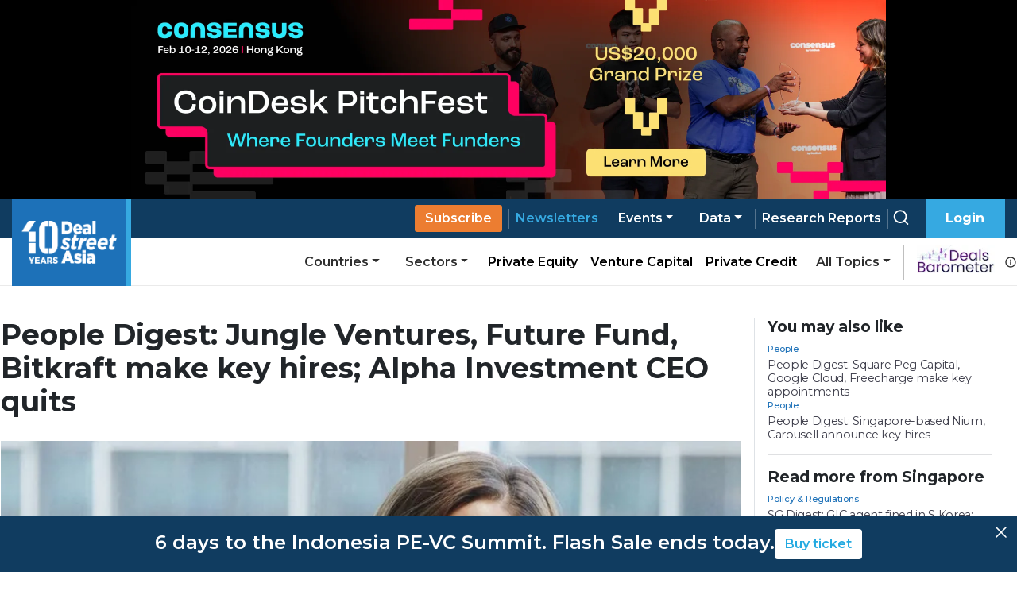

--- FILE ---
content_type: text/html; charset=utf-8
request_url: https://www.dealstreetasia.com/stories/jungle-ventures-future-fund-bitkraft-hires-339866
body_size: 12186
content:
<!DOCTYPE html><html lang="en"><head><meta charSet="utf-8"/><script type="application/ld+json">{"@context":"https://schema.org/","@type":"NewsArticle","mainEntityOfPage":{"@type":"WebPage","@id":"https://www.dealstreetasia.com/stories/jungle-ventures-future-fund-bitkraft-hires-339866"},"url":"https://www.dealstreetasia.com/stories/jungle-ventures-future-fund-bitkraft-hires-339866","headline":"People Digest: Jungle Ventures, Future Fund, Bitkraft make key hires; Alpha Investment CEO quits","datePublished":"2023-04-20 09:00:05","isAccessibleForFree": "false","dateModified":"2023-04-20 09:00:05","publisher":{"@type":"Organization","@id":"https://www.dealstreetasia.com/#organization","name":"DealStreetAsia","logo":{"@type":"ImageObject","url":"https://media.dealstreetasia.com/uploads/2025/01/10-years-DSA_white-no-Nikkei.png","width":60,"height":60}},"image":{"@type":"ImageObject","url":"https://media.dealstreetasia.com/uploads/2019/09/menka-1.jpg?fit=974,545","width":979,"height":492},"description":"Sajnani left the firm in 2019 to join B Capital Group.","author":{"@type":"Person","name":"Pimfha Chan","url":"https://www.dealstreetasia.com/author/pimfha-chandhapradit/","image":{"@type":"ImageObject","url":"https://secure.gravatar.com/avatar/89aa6b99d787dda40bb1116a7c58a1fc?s=96&d=mm&r=g
                  ","height":96,"width":96}}}</script><title>People Digest: Jungle Ventures, Future Fund, Bitkraft make key hires; Alpha Investment CEO quits</title><meta name="viewport" content="initial-scale=1.0, width=device-width"/><meta name="description" content="Singapore-based VC firm Jungle Ventures has brought back Menja Sajnani, its former fundraising chief, as a partner for investor relations."/><link rel="icon" href="https://media.dealstreetasia.com/uploads/2015/12/cropped-dsa-logo-512x512.png?fit=32,32" sizes="32x32" type="image/x-icon"/><script>
                window.dataLayer = window.dataLayer || [];
                (function(w, d, s, l, i){
                  w[l] = w[l] || []; w[l].push({
                      'gtm.start':
                          new Date().getTime(), event: 'gtm.js'
                  }); var f = d.getElementsByTagName(s)[0],
                      j = d.createElement(s), dl = l != 'dataLayer' ? '&l=' + l : ''; j.async = true; j.src =
                          'https://www.googletagmanager.com/gtm.js?id=' + i + dl; f.parentNode.insertBefore(j, f);
                }) (window, document, 'script', 'dataLayer', 'GTM-NZ5THLP');
            </script><link rel="canonical" href="https://www.dealstreetasia.com/stories/jungle-ventures-future-fund-bitkraft-hires-339866"/><meta property="og:locale" content="en_US"/><meta property="og:type" content="article"/><meta property="og:title" content="People Digest: Jungle Ventures, Future Fund, Bitkraft make key hires; Alpha Investment CEO quits"/><meta property="og:description" content="Sajnani left the firm in 2019 to join B Capital Group."/><meta property="og:url" content="https://www.dealstreetasia.com/stories/jungle-ventures-future-fund-bitkraft-hires-339866"/><meta property="og:site_name" content="DealStreetAsia"/><meta property="article:publisher" content="https://www.facebook.com/DealStreetAsiaSG/"/><meta property="og:image" content="https://media.dealstreetasia.com/uploads/2019/09/menka-1.jpg?fit=974,545"/><meta property="og:image:width" content="979"/><meta property="og:image:height" content="492"/><meta property="og:image:type" content="image/jpeg"/><meta name="twitter:card" content="summary_large_image"/><meta name="twitter:site" content="@dealstreetasia"/><link rel="dns-prefetch" href="//unpkg.com"/><link rel="dns-prefetch" href="//fonts.googleapis.com"/><link rel="dns-prefetch" href="//dealstreetwebsite.s3.amazonaws.com"/><link rel="dns-prefetch" href="//s.w.org"/><link rel="shortlink" href="https://www.dealstreetasia.com/?p=339866"/><meta name="mobile-web-app-capable" content="yes"/><meta name="apple-mobile-web-app-capable" content="yes"/><meta name="apple-mobile-web-app-title" content="People Digest: Jungle Ventures, Future Fund, Bitkraft make key hires; Alpha Investment CEO quits"/><script type="application/ld+json">{
            "@context": "https://schema.org","@type": "BreadcrumbList",
            "itemListElement": [
              {
                "@type": "ListItem",
                "position": "1",
                "name": "Home",
                "item": "https://dealstreetasia.com/"
              },
              {
                "@type": "ListItem",
                "position": "2",
                "name": "singapore",
                "item": "https://dealstreetasia.com/countries/singapore/"
              },
              {
                "@type": "ListItem",
                "position": "3",
                "name": "People Digest: Jungle Ventures, Future Fund, Bitkraft make key hires; Alpha Investment CEO quits",
                "item": "https://www.dealstreetasia.com/stories/jungle-ventures-future-fund-bitkraft-hires-339866"
              }
            ]
          }</script><link rel="preload" as="image" imagesrcset="https://media.dealstreetasia.com/uploads/2019/09/menka-1.jpg?fit=974,545&amp;resize=640,undefined&amp;q=75 640w, https://media.dealstreetasia.com/uploads/2019/09/menka-1.jpg?fit=974,545&amp;resize=750,undefined&amp;q=75 750w, https://media.dealstreetasia.com/uploads/2019/09/menka-1.jpg?fit=974,545&amp;resize=828,undefined&amp;q=75 828w, https://media.dealstreetasia.com/uploads/2019/09/menka-1.jpg?fit=974,545&amp;resize=1080,undefined&amp;q=75 1080w, https://media.dealstreetasia.com/uploads/2019/09/menka-1.jpg?fit=974,545&amp;resize=1200,undefined&amp;q=75 1200w, https://media.dealstreetasia.com/uploads/2019/09/menka-1.jpg?fit=974,545&amp;resize=1920,undefined&amp;q=75 1920w" imagesizes="100vw"/><meta name="next-head-count" content="31"/><meta charSet="utf-8"/><link rel="icon" type="image/x-icon" href="https://media.dealstreetasia.com/uploads/2015/12/cropped-dsa-logo-512x512.png?fit=32,32"/><link href="https://cdn.jsdelivr.net/npm/bootstrap@5.1.3/dist/css/bootstrap.min.css" rel="stylesheet" integrity="sha384-1BmE4kWBq78iYhFldvKuhfTAU6auU8tT94WrHftjDbrCEXSU1oBoqyl2QvZ6jIW3" crossorigin="anonymous"/><link rel="stylesheet" href="https://cdnjs.cloudflare.com/ajax/libs/font-awesome/6.2.1/css/all.min.css" integrity="sha512-MV7K8+y+gLIBoVD59lQIYicR65iaqukzvf/nwasF0nqhPay5w/9lJmVM2hMDcnK1OnMGCdVK+iQrJ7lzPJQd1w==" crossorigin="anonymous" referrerPolicy="no-referrer"/><script src="https://accounts.google.com/gsi/client" strategy="beforeInteractive"></script><link rel="preload" href="/_next/static/css/406cdf44ee0a21bd.css" as="style"/><link rel="stylesheet" href="/_next/static/css/406cdf44ee0a21bd.css" data-n-g=""/><link rel="preload" href="/_next/static/css/ef46db3751d8e999.css" as="style"/><link rel="stylesheet" href="/_next/static/css/ef46db3751d8e999.css" data-n-p=""/><link rel="preload" href="/_next/static/css/4f3f2c5cb3c61473.css" as="style"/><link rel="stylesheet" href="/_next/static/css/4f3f2c5cb3c61473.css" data-n-p=""/><noscript data-n-css=""></noscript><script defer="" nomodule="" src="/_next/static/chunks/polyfills-5cd94c89d3acac5f.js"></script><script src="/_next/static/chunks/webpack-59433d97aed66ccc.js" defer=""></script><script src="/_next/static/chunks/framework-d848305e5ce590b6.js" defer=""></script><script src="/_next/static/chunks/main-12d2118dc85f7cb5.js" defer=""></script><script src="/_next/static/chunks/pages/_app-1c2ebaa719be4dcf.js" defer=""></script><script src="/_next/static/chunks/fea29d9f-f9c501d785f1a4f2.js" defer=""></script><script src="/_next/static/chunks/3a17f596-81d09148b59d3773.js" defer=""></script><script src="/_next/static/chunks/ebc70433-9b2d8b0434bb1c70.js" defer=""></script><script src="/_next/static/chunks/812-d05fc8d2ad18b5c8.js" defer=""></script><script src="/_next/static/chunks/412-4e667fc4eabbc5b9.js" defer=""></script><script src="/_next/static/chunks/pages/stories/%5Buri%5D-dbd34f1e5431e4df.js" defer=""></script><script src="/_next/static/DjXqUjQ5DydMAnBRG_y_Y/_buildManifest.js" defer=""></script><script src="/_next/static/DjXqUjQ5DydMAnBRG_y_Y/_ssgManifest.js" defer=""></script><script src="/_next/static/DjXqUjQ5DydMAnBRG_y_Y/_middlewareManifest.js" defer=""></script></head><body><div id="__next" data-reactroot=""><div><div class="LeaderBoardAd_ad_wrapper__TnPrt"></div><div class="navbar-wrapper"><div></div><div class="navbar-placeholder"></div><nav class="navbar navbar navbar-expand-xl navbar-light bg-light"><div class="p-0 container-fluid"><a href="/"><span class="nav-brand navbar-brand"><img class="logo-img" src="https://media.dealstreetasia.com/uploads/2025/01/10-years-DSA_white-no-Nikkei.png" alt="DealStreetAsia Logo"/></span></a><div class="navbar-gap-filler"></div><a href="/plans/"><a style="margin-left:auto"><a href="/plans/" class="sub-btn blue mobile nav-link">Subscribe</a></a></a><span class="mobile-notification-icon"><div class="notification-container "><div class="notification-dropdown dropdown nav-item"><a aria-haspopup="true" aria-expanded="false" href="#" class="dropdown-toggle nav-link" role="button"><span class="position-relative"><svg stroke="currentColor" fill="currentColor" stroke-width="0" viewBox="0 0 24 24" class="notification-icon" height="22" width="22" xmlns="http://www.w3.org/2000/svg"><path d="M19 13.586V10c0-3.217-2.185-5.927-5.145-6.742C13.562 2.52 12.846 2 12 2s-1.562.52-1.855 1.258C7.185 4.074 5 6.783 5 10v3.586l-1.707 1.707A.996.996 0 0 0 3 16v2a1 1 0 0 0 1 1h16a1 1 0 0 0 1-1v-2a.996.996 0 0 0-.293-.707L19 13.586zM19 17H5v-.586l1.707-1.707A.996.996 0 0 0 7 14v-4c0-2.757 2.243-5 5-5s5 2.243 5 5v4c0 .266.105.52.293.707L19 16.414V17zm-7 5a2.98 2.98 0 0 0 2.818-2H9.182A2.98 2.98 0 0 0 12 22z"></path></svg></span></a></div></div></span><button aria-controls="basic-navbar-nav" type="button" aria-label="Toggle navigation" class="navbar-toggler collapsed"><svg stroke="currentColor" fill="currentColor" stroke-width="0" viewBox="0 0 512 512" color="white" style="color:white" height="1em" width="1em" xmlns="http://www.w3.org/2000/svg"><path d="M32 96v64h448V96H32zm0 128v64h448v-64H32zm0 128v64h448v-64H32z"></path></svg></button><div class="navbar-collapse collapse" id="basic-navbar-nav" style="position:absolute;right:0px"><div class="navbar-nav"><a href="/plans/"><a><a href="/plans/" data-rb-event-key="/plans/" class="sub-btn blue desktop nav-link">Subscribe</a></a></a><div class="pipe"></div><a href="/newsletters"><a href="/newsletters" data-rb-event-key="/newsletters" class="blue nav-link">Newsletters</a></a><div class="pipe"></div><div class="dropdown dropdown nav-item"><a aria-haspopup="true" aria-expanded="false" id="data-dropdown" href="#" class="dropdown-toggle nav-link" role="button">Events</a></div><div class="pipe"></div><div class="dropdown dropdown nav-item"><a aria-haspopup="true" aria-expanded="false" id="data-dropdown" href="#" class="dropdown-toggle nav-link" role="button">Data</a></div><div class="pipe"></div><a class="nav-link-white" href="/reports"><a href="/reports/" data-rb-event-key="/reports/" class="nav-link">Research Reports</a></a><div class="pipe"></div><a class="nav-link-white" href="/search/search"><a href="/search/search" data-rb-event-key="/search/search" class="search-btn nav-link"><svg stroke="currentColor" fill="none" stroke-width="2" viewBox="0 0 24 24" stroke-linecap="round" stroke-linejoin="round" class="icon" height="1em" width="1em" xmlns="http://www.w3.org/2000/svg"><circle cx="11" cy="11" r="8"></circle><line x1="21" y1="21" x2="16.65" y2="16.65"></line></svg></a></a><div class="right-btn" style="padding-left:1rem"><a style="margin-right:10px" href="#" class="fw-bold nav-link" role="button">Login</a></div><div class="mobile-nav"><div class="dropdown nav-item"><a aria-haspopup="true" aria-expanded="false" href="#" class="dropdown-toggle nav-link" role="button">Categories</a></div><div class="dropdown nav-item"><a aria-haspopup="true" aria-expanded="false" href="#" class="dropdown-toggle nav-link" role="button">Countries</a></div><div class="dropdown nav-item"><a aria-haspopup="true" aria-expanded="false" href="#" class="dropdown-toggle nav-link" role="button">Sectors</a></div><hr/><a href="/partner-content/" data-rb-event-key="/partner-content/" class="nav-link">Partner Content</a><a href="/dealsbarometer/" data-rb-event-key="/dealsbarometer/" class="deals-barometer nav-link">Deals Barometer<small><br/>Advertisement Feature</small></a></div></div></div><div class="secondary-nav nav-link-black navbar-nav"><div class="ml-auto dropdown nav-item"><a aria-haspopup="true" aria-expanded="false" href="#" class="dropdown-toggle nav-link" role="button">Countries</a></div><div class="dropdown nav-item"><a aria-haspopup="true" aria-expanded="false" href="#" class="dropdown-toggle nav-link" role="button">Sectors</a></div><hr style="height:100%;width:1px"/><a href="/section/private-equity" data-rb-event-key="/section/private-equity" class="nav-link-black nav-link">Private Equity</a><a href="/section/venture-capital" data-rb-event-key="/section/venture-capital" class="nav-link-black nav-link">Venture Capital</a><a href="/section/private-credit" data-rb-event-key="/section/private-credit" class="nav-link-black nav-link">Private Credit</a><div class="dropdown dropdown nav-item"><a aria-haspopup="true" aria-expanded="false" href="#" class="dropdown-toggle nav-link" role="button">All Topics</a></div><hr style="height:100%;width:1px"/><span class="d-flex align-items-center"><a href="/dealsbarometer" data-rb-event-key="/dealsbarometer" class="nav-link-black ml-2 nav-link"><span style="box-sizing:border-box;display:inline-block;overflow:hidden;width:initial;height:initial;background:none;opacity:1;border:0;margin:0;padding:0;position:relative;max-width:100%"><span style="box-sizing:border-box;display:block;width:initial;height:initial;background:none;opacity:1;border:0;margin:0;padding:0;max-width:100%"><img style="display:block;max-width:100%;width:initial;height:initial;background:none;opacity:1;border:0;margin:0;padding:0" alt="" aria-hidden="true" src="data:image/svg+xml,%3csvg%20xmlns=%27http://www.w3.org/2000/svg%27%20version=%271.1%27%20width=%2798%27%20height=%2735%27/%3e"/></span><img alt="Deals Barometer" src="[data-uri]" decoding="async" data-nimg="intrinsic" style="position:absolute;top:0;left:0;bottom:0;right:0;box-sizing:border-box;padding:0;border:none;margin:auto;display:block;width:0;height:0;min-width:100%;max-width:100%;min-height:100%;max-height:100%"/><noscript><img alt="Deals Barometer" srcSet="/_next/image?url=%2Fdeals-barometer-logo.png&amp;w=128&amp;q=75 1x, /_next/image?url=%2Fdeals-barometer-logo.png&amp;w=256&amp;q=75 2x" src="/_next/image?url=%2Fdeals-barometer-logo.png&amp;w=256&amp;q=75" decoding="async" data-nimg="intrinsic" style="position:absolute;top:0;left:0;bottom:0;right:0;box-sizing:border-box;padding:0;border:none;margin:auto;display:block;width:0;height:0;min-width:100%;max-width:100%;min-height:100%;max-height:100%" loading="lazy"/></noscript></span></a><svg stroke="currentColor" fill="currentColor" stroke-width="0" viewBox="0 0 24 24" class="ml-1" style="color:#2e2e2e" height="1em" width="1em" xmlns="http://www.w3.org/2000/svg"><path d="M12 2C6.486 2 2 6.486 2 12s4.486 10 10 10 10-4.486 10-10S17.514 2 12 2zm0 18c-4.411 0-8-3.589-8-8s3.589-8 8-8 8 3.589 8 8-3.589 8-8 8z"></path><path d="M11 11h2v6h-2zm0-4h2v2h-2z"></path></svg></span></div></div></nav></div><div style="position:fixed;bottom:1rem;right:1rem;z-index:100"></div><div class="PageLayout_wrapper__tEXCh row"><div class="PageLayout_content__VSbYf col-xl-12"><div class="Story_story_ad_and_page_wrapper__WgpKg"><div class="Story_story_page_wrapper__oHdJz"><div class="Story_wrapper__Cltvq" id="disable-copy"><h1>People Digest: Jungle Ventures, Future Fund, Bitkraft make key hires; Alpha Investment CEO quits</h1><div class="Story_image_wrapper__c3VEE"><span style="box-sizing:border-box;display:block;overflow:hidden;width:initial;height:initial;background:none;opacity:1;border:0;margin:0;padding:0;position:relative"><span style="box-sizing:border-box;display:block;width:initial;height:initial;background:none;opacity:1;border:0;margin:0;padding:0;padding-top:56.17021276595745%"></span><img alt="People Digest: Jungle Ventures, Future Fund, Bitkraft make key hires; Alpha Investment CEO quits" sizes="100vw" srcSet="https://media.dealstreetasia.com/uploads/2019/09/menka-1.jpg?fit=974,545&amp;resize=640,undefined&amp;q=75 640w, https://media.dealstreetasia.com/uploads/2019/09/menka-1.jpg?fit=974,545&amp;resize=750,undefined&amp;q=75 750w, https://media.dealstreetasia.com/uploads/2019/09/menka-1.jpg?fit=974,545&amp;resize=828,undefined&amp;q=75 828w, https://media.dealstreetasia.com/uploads/2019/09/menka-1.jpg?fit=974,545&amp;resize=1080,undefined&amp;q=75 1080w, https://media.dealstreetasia.com/uploads/2019/09/menka-1.jpg?fit=974,545&amp;resize=1200,undefined&amp;q=75 1200w, https://media.dealstreetasia.com/uploads/2019/09/menka-1.jpg?fit=974,545&amp;resize=1920,undefined&amp;q=75 1920w" src="https://media.dealstreetasia.com/uploads/2019/09/menka-1.jpg?fit=974,545&amp;resize=1920,undefined&amp;q=75" decoding="async" data-nimg="responsive" class="Story_image__prqFX" style="position:absolute;top:0;left:0;bottom:0;right:0;box-sizing:border-box;padding:0;border:none;margin:auto;display:block;width:0;height:0;min-width:100%;max-width:100%;min-height:100%;max-height:100%;object-fit:cover"/></span><p class="Story_caption__qf6pV">Menka Sajnani</p></div><div class="row"><div class="Story_side_bar_content__rZL__ col-xl-2"><div><div class="Story_author_info__jU24D"><span><a class="Story_author__mE5dK" href="https://www.dealstreetasia.com/author/pimfha-chandhapradit/">Pimfha Chan</a>, </span><span><a class="Story_author__mE5dK" href="https://www.dealstreetasia.com/author/mars-woo/">Mars W. Mosqueda Jr.</a></span><p class="Story_date__RJUPd">20 April, 2023</p></div><div class="ShareBar_wrapper__hS5o5"><a href="https://www.facebook.com/sharer/sharer.php?u=https%3A%2F%2Fdealstreetasia.com%2Fstories%2Fjungle-ventures-future-fund-bitkraft-hires-339866&amp;quote=People%20Digest%3A%20Jungle%20Ventures%2C%20Future%20Fund%2C%20Bitkraft%20make%20key%20hires%3B%20Alpha%20Investment%20CEO%20quits"><svg stroke="currentColor" fill="currentColor" stroke-width="0" viewBox="0 0 16 16" class="ShareBar_icon__9x1Ng" height="20px" width="20px" xmlns="http://www.w3.org/2000/svg"><path d="M16 8.049c0-4.446-3.582-8.05-8-8.05C3.58 0-.002 3.603-.002 8.05c0 4.017 2.926 7.347 6.75 7.951v-5.625h-2.03V8.05H6.75V6.275c0-2.017 1.195-3.131 3.022-3.131.876 0 1.791.157 1.791.157v1.98h-1.009c-.993 0-1.303.621-1.303 1.258v1.51h2.218l-.354 2.326H9.25V16c3.824-.604 6.75-3.934 6.75-7.951"></path></svg></a><a href="https://twitter.com/intent/tweet?text=People%20Digest%3A%20Jungle%20Ventures%2C%20Future%20Fund%2C%20Bitkraft%20make%20key%20hires%3B%20Alpha%20Investment%20CEO%20quits&amp;url=https%3A%2F%2Fdealstreetasia.com%2Fstories%2Fjungle-ventures-future-fund-bitkraft-hires-339866"><svg stroke="currentColor" fill="currentColor" stroke-width="0" viewBox="0 0 512 512" class="ShareBar_icon__9x1Ng" height="20px" width="20px" xmlns="http://www.w3.org/2000/svg"><path d="M459.37 151.716c.325 4.548.325 9.097.325 13.645 0 138.72-105.583 298.558-298.558 298.558-59.452 0-114.68-17.219-161.137-47.106 8.447.974 16.568 1.299 25.34 1.299 49.055 0 94.213-16.568 130.274-44.832-46.132-.975-84.792-31.188-98.112-72.772 6.498.974 12.995 1.624 19.818 1.624 9.421 0 18.843-1.3 27.614-3.573-48.081-9.747-84.143-51.98-84.143-102.985v-1.299c13.969 7.797 30.214 12.67 47.431 13.319-28.264-18.843-46.781-51.005-46.781-87.391 0-19.492 5.197-37.36 14.294-52.954 51.655 63.675 129.3 105.258 216.365 109.807-1.624-7.797-2.599-15.918-2.599-24.04 0-57.828 46.782-104.934 104.934-104.934 30.213 0 57.502 12.67 76.67 33.137 23.715-4.548 46.456-13.32 66.599-25.34-7.798 24.366-24.366 44.833-46.132 57.827 21.117-2.273 41.584-8.122 60.426-16.243-14.292 20.791-32.161 39.308-52.628 54.253z"></path></svg></a><a href="https://www.linkedin.com/shareArticle?mini=true&amp;url=https%3A%2F%2Fdealstreetasia.com%2Fstories%2Fjungle-ventures-future-fund-bitkraft-hires-339866&amp;title=People%20Digest%3A%20Jungle%20Ventures%2C%20Future%20Fund%2C%20Bitkraft%20make%20key%20hires%3B%20Alpha%20Investment%20CEO%20quits"><svg stroke="currentColor" fill="currentColor" stroke-width="0" viewBox="0 0 448 512" class="ShareBar_icon__9x1Ng" height="20px" width="20px" xmlns="http://www.w3.org/2000/svg"><path d="M100.28 448H7.4V148.9h92.88zM53.79 108.1C24.09 108.1 0 83.5 0 53.8a53.79 53.79 0 0 1 107.58 0c0 29.7-24.1 54.3-53.79 54.3zM447.9 448h-92.68V302.4c0-34.7-.7-79.2-48.29-79.2-48.29 0-55.69 37.7-55.69 76.7V448h-92.78V148.9h89.08v40.8h1.3c12.4-23.5 42.69-48.3 87.88-48.3 94 0 111.28 61.9 111.28 142.3V448z"></path></svg></a><a href="mailto:?Subject=People%20Digest%3A%20Jungle%20Ventures%2C%20Future%20Fund%2C%20Bitkraft%20make%20key%20hires%3B%20Alpha%20Investment%20CEO%20quits&amp;body=https%3A%2F%2Fdealstreetasia.com%2Fstories%2Fjungle-ventures-future-fund-bitkraft-hires-339866"><svg stroke="currentColor" fill="currentColor" stroke-width="0" viewBox="0 0 24 24" class="ShareBar_icon__9x1Ng" height="20px" width="20px" xmlns="http://www.w3.org/2000/svg"><path fill="none" d="M0 0h24v24H0z"></path><path d="M20 4H4c-1.1 0-1.99.9-1.99 2L2 18c0 1.1.9 2 2 2h16c1.1 0 2-.9 2-2V6c0-1.1-.9-2-2-2zm0 4-8 5-8-5V6l8 5 8-5v2z"></path></svg></a><a href="whatsapp://send?text=https%3A%2F%2Fdealstreetasia.com%2Fstories%2Fjungle-ventures-future-fund-bitkraft-hires-339866&amp;title=People%20Digest%3A%20Jungle%20Ventures%2C%20Future%20Fund%2C%20Bitkraft%20make%20key%20hires%3B%20Alpha%20Investment%20CEO%20quits"><svg stroke="currentColor" fill="currentColor" stroke-width="0" viewBox="0 0 512 512" class="ShareBar_icon__9x1Ng" height="20px" width="20px" xmlns="http://www.w3.org/2000/svg"><path d="M260.062 32C138.605 32 40.134 129.701 40.134 250.232c0 41.23 11.532 79.79 31.559 112.687L32 480l121.764-38.682c31.508 17.285 67.745 27.146 106.298 27.146C381.535 468.464 480 370.749 480 250.232 480 129.701 381.535 32 260.062 32zm109.362 301.11c-5.174 12.827-28.574 24.533-38.899 25.072-10.314.547-10.608 7.994-66.84-16.434-56.225-24.434-90.052-83.844-92.719-87.67-2.669-3.812-21.78-31.047-20.749-58.455 1.038-27.413 16.047-40.346 21.404-45.725 5.351-5.387 11.486-6.352 15.232-6.413 4.428-.072 7.296-.132 10.573-.011 3.274.124 8.192-.685 12.45 10.639 4.256 11.323 14.443 39.153 15.746 41.989 1.302 2.839 2.108 6.126.102 9.771-2.012 3.653-3.042 5.935-5.961 9.083-2.935 3.148-6.174 7.042-8.792 9.449-2.92 2.665-5.97 5.572-2.9 11.269 3.068 5.693 13.653 24.356 29.779 39.736 20.725 19.771 38.598 26.329 44.098 29.317 5.515 3.004 8.806 2.67 12.226-.929 3.404-3.599 14.639-15.746 18.596-21.169 3.955-5.438 7.661-4.373 12.742-2.329 5.078 2.052 32.157 16.556 37.673 19.551 5.51 2.989 9.193 4.529 10.51 6.9 1.317 2.38.901 13.531-4.271 26.359z"></path></svg></a><a href="https://telegram.me/share/url?url=https%3A%2F%2Fdealstreetasia.com%2Fstories%2Fjungle-ventures-future-fund-bitkraft-hires-339866&amp;text=People%20Digest%3A%20Jungle%20Ventures%2C%20Future%20Fund%2C%20Bitkraft%20make%20key%20hires%3B%20Alpha%20Investment%20CEO%20quits"><svg stroke="currentColor" fill="currentColor" stroke-width="0" viewBox="0 0 448 512" class="ShareBar_icon__9x1Ng" height="20px" width="20px" xmlns="http://www.w3.org/2000/svg"><path d="M446.7 98.6l-67.6 318.8c-5.1 22.5-18.4 28.1-37.3 17.5l-103-75.9-49.7 47.8c-5.5 5.5-10.1 10.1-20.7 10.1l7.4-104.9 190.9-172.5c8.3-7.4-1.8-11.5-12.9-4.1L117.8 284 16.2 252.2c-22.1-6.9-22.5-22.1 4.6-32.7L418.2 66.4c18.4-6.9 34.5 4.1 28.5 32.2z"></path></svg></a></div></div></div><div class="col-xl-9"><div class="edited-by" style="font-weight:600;margin-top:10px"><p><strong>Edited by: </strong><span><a href="https://www.dealstreetasia.com/author/joymitradealstreetasia-com/" target="_blank" rel="noopener noreferrer">Joymitra Rai</a></span></p></div><div><div><div class="subscribe-now"><div class="content"><div class="mb-2"><h4 class="mb-1">Register Now to Unlock Premium Content</h4>Join top professionals who trust DealStreetAsia for their market insights.</div><div><div><span><svg stroke="currentColor" fill="currentColor" stroke-width="0" viewBox="0 0 16 16" class="bs-check" height="1em" width="1em" xmlns="http://www.w3.org/2000/svg"><path d="M12.736 3.97a.733.733 0 0 1 1.047 0c.286.289.29.756.01 1.05L7.88 12.01a.733.733 0 0 1-1.065.02L3.217 8.384a.757.757 0 0 1 0-1.06.733.733 0 0 1 1.047 0l3.052 3.093 5.4-6.425z"></path></svg></span>Get 2 free articles and 1 premium article each month</div><div><span><svg stroke="currentColor" fill="currentColor" stroke-width="0" viewBox="0 0 16 16" class="bs-check" height="1em" width="1em" xmlns="http://www.w3.org/2000/svg"><path d="M12.736 3.97a.733.733 0 0 1 1.047 0c.286.289.29.756.01 1.05L7.88 12.01a.733.733 0 0 1-1.065.02L3.217 8.384a.757.757 0 0 1 0-1.06.733.733 0 0 1 1.047 0l3.052 3.093 5.4-6.425z"></path></svg></span>Get free access to<!-- --> <a href="https://mailchi.mp/d258f6269717/kickstart-report" style="color:#1d71b8" target="_blank" rel="noopener noreferrer">Southeast Asia Startup Funding Report: H1 2025.</a></div><div><span><svg stroke="currentColor" fill="currentColor" stroke-width="0" viewBox="0 0 16 16" class="bs-check" height="1em" width="1em" xmlns="http://www.w3.org/2000/svg"><path d="M12.736 3.97a.733.733 0 0 1 1.047 0c.286.289.29.756.01 1.05L7.88 12.01a.733.733 0 0 1-1.065.02L3.217 8.384a.757.757 0 0 1 0-1.06.733.733 0 0 1 1.047 0l3.052 3.093 5.4-6.425z"></path></svg></span>Receive curated newsletters straight to your inbox</div><div><span><svg stroke="currentColor" fill="currentColor" stroke-width="0" viewBox="0 0 16 16" class="bs-check" height="1em" width="1em" xmlns="http://www.w3.org/2000/svg"><path d="M12.736 3.97a.733.733 0 0 1 1.047 0c.286.289.29.756.01 1.05L7.88 12.01a.733.733 0 0 1-1.065.02L3.217 8.384a.757.757 0 0 1 0-1.06.733.733 0 0 1 1.047 0l3.052 3.093 5.4-6.425z"></path></svg></span>Be the first to hear about upcoming events and summits</div></div><a class="main-btn">Register Now</a><div>Register now - it only takes a minute!<!-- --> <a style="color:#1d71b8">Log in</a> <!-- -->if you already a reader.</div></div></div></div></div><div class="Tags_wrapper__7crgH"><a href="https://www.dealstreetasia.com/tag/alpha-investment-partners"><span class="Tags_tag__HdSOH">Alpha Investment Partners</span></a><a href="https://www.dealstreetasia.com/tag/bitkraft"><span class="Tags_tag__HdSOH">Bitkraft</span></a><a href="https://www.dealstreetasia.com/tag/future-fund"><span class="Tags_tag__HdSOH">future fund</span></a><a href="https://www.dealstreetasia.com/tag/jungle-ventures"><span class="Tags_tag__HdSOH">Jungle Ventures</span></a><a href="https://www.dealstreetasia.com/tag/keppel-capital"><span class="Tags_tag__HdSOH">Keppel Capital</span></a></div></div></div><p class="print-user-info">Printed by <!-- -->Unregistered user<!-- --> on<!-- --> <!-- -->Sat, 24 Jan 2026 13:52:53 GMT</p><div class="print_watermark_overlay"></div><div class="row"><div class="col-xl-2"></div><div class="col-sm-10"></div></div></div><div><div class="LeaderBoardAd_bottom_ad_wrapper__Kk6D1"></div><div class="NewsletterBanner_wrapper___e5WB"><img src="https://media.dealstreetasia.com/uploads/2022/03/mailbox.png" alt=""/><div class="NewsletterBanner_content__549ET"><h4>Bring stories like this into your inbox every day.</h4><h6>Sign up for our newsletter - <span>The Daily Brief</span></h6><a href="/newsletters?next=/stories/jungle-ventures-future-fund-bitkraft-hires-339866">Subscribe to Newsletter</a></div></div></div></div><div class="Story_ad_and_related_stories__JZYIq"><div class="Story_related_stories__DaIEK"><div class="RelatedStories_wrapper__Er5rL"><h2 class="RelatedStories_title__sCKLs ml-0">You may also like</h2><div class="RelatedStories_stories__pzYue"><div class="RelatedStories_story_wrapper__1a0cY"><div><div><div><p class="category-link"><a href="https://www.dealstreetasia.com/section/people/">People</a></p></div><a href="/stories/people-digest-square-peg-google-cloud-freecharge-339518/"><h4>People Digest: Square Peg Capital, Google Cloud, Freecharge make key appointments</h4></a></div></div></div><div class="RelatedStories_story_wrapper__1a0cY"><div><div><div><p class="category-link"><a href="https://www.dealstreetasia.com/section/people/">People</a></p></div><a href="/stories/people-digest-sg-based-fintech-nium-and-secondhand-marketplace-carousell-make-key-appointments-338649/"><h4>People Digest: Singapore-based Nium, Carousell announce key hires</h4></a></div></div></div></div></div><hr class="Story_related_stories_horizontalline__Mr6UZ"/><div class="RelatedStories_wrapper__Er5rL"><h2 class="RelatedStories_title__sCKLs ml-0">Read more from Singapore</h2><div class="RelatedStories_stories__pzYue"><div class="RelatedStories_story_wrapper__1a0cY"><div><div><div><p class="category-link "><a href="/section/policy-and-regulations/">Policy & Regulations</a></p></div><a href="/stories/sg-digest-gic-sgx-470353/"><h4>SG Digest: GIC agent fined in S Korea; SGX plans board lot cuts</h4></a></div></div></div><div class="RelatedStories_story_wrapper__1a0cY"><div><div><div><p class="category-link premium-content"><a href="/section/analysis/">Analysis</a></p></div><a href="/stories/beyond-the-buyout-eqt-coller-470284/"><h4>EQT-Coller combine shows growing push for secondaries</h4></a></div></div></div></div></div><hr class="Story_related_stories_horizontalline__Mr6UZ"/><div style="margin-inline:auto"><div></div></div></div></div></div><div style="height:20px"></div></div></div><div class="footer_wrapper"><div class="footer-secondary text-white footer-nikkei d-print-none"><div class="home-page-wrapper"><img class="ml-0" src="https://media.dealstreetasia.com/uploads/2019/10/nikkei-group-transparent-logo.png" alt="Nikkei Logo"/></div></div><div class="footer-main"><div class="home-page-wrapper row"><div class="logo-column p-0 col-md-auto"><img src="https://media.dealstreetasia.com/uploads/2025/01/10-years-DSA_white-no-Nikkei.png" alt="DealStreetAsia Logo"/></div><div class="d-print-none link-column col-md-auto"><div class="justify-content-center nav"><div class="list-item nav-item"><a href="/about-us/" data-rb-event-key="/about-us/" class="list-text nav-link">About Us</a></div><div class="list-item nav-item"><a href="/meet-the-team/" data-rb-event-key="/meet-the-team/" class="list-text nav-link">Team</a></div><div class="list-item nav-item"><a href="/advertise-with-us/" data-rb-event-key="/advertise-with-us/" class="list-text nav-link">Advertise</a></div><div class="list-item nav-item"><a href="/contact-us/" data-rb-event-key="/contact-us/" class="list-text nav-link">Contact</a></div><div class="list-item nav-item"><a href="/careers/" data-rb-event-key="/careers/" class="list-text nav-link">Careers</a></div><div class="list-item nav-item"><a href="/blogs/" data-rb-event-key="/blogs/" class="list-text nav-link">Blog</a></div></div></div><div class="social-column p-0 col-md-auto"><div class="nav"><div class="nav-item"><a href="https://www.facebook.com/DealStreetAsiaSG" data-rb-event-key="https://www.facebook.com/DealStreetAsiaSG" class="icon nav-link"><svg stroke="currentColor" fill="currentColor" stroke-width="0" viewBox="0 0 320 512" height="1em" width="1em" xmlns="http://www.w3.org/2000/svg"><path d="M279.14 288l14.22-92.66h-88.91v-60.13c0-25.35 12.42-50.06 52.24-50.06h40.42V6.26S260.43 0 225.36 0c-73.22 0-121.08 44.38-121.08 124.72v70.62H22.89V288h81.39v224h100.17V288z"></path></svg></a></div><div class="nav-item"><a href="https://twitter.com/DealStreetAsia" data-rb-event-key="https://twitter.com/DealStreetAsia" class="icon nav-link"><svg stroke="currentColor" fill="currentColor" stroke-width="0" viewBox="0 0 512 512" height="1em" width="1em" xmlns="http://www.w3.org/2000/svg"><path d="M459.37 151.716c.325 4.548.325 9.097.325 13.645 0 138.72-105.583 298.558-298.558 298.558-59.452 0-114.68-17.219-161.137-47.106 8.447.974 16.568 1.299 25.34 1.299 49.055 0 94.213-16.568 130.274-44.832-46.132-.975-84.792-31.188-98.112-72.772 6.498.974 12.995 1.624 19.818 1.624 9.421 0 18.843-1.3 27.614-3.573-48.081-9.747-84.143-51.98-84.143-102.985v-1.299c13.969 7.797 30.214 12.67 47.431 13.319-28.264-18.843-46.781-51.005-46.781-87.391 0-19.492 5.197-37.36 14.294-52.954 51.655 63.675 129.3 105.258 216.365 109.807-1.624-7.797-2.599-15.918-2.599-24.04 0-57.828 46.782-104.934 104.934-104.934 30.213 0 57.502 12.67 76.67 33.137 23.715-4.548 46.456-13.32 66.599-25.34-7.798 24.366-24.366 44.833-46.132 57.827 21.117-2.273 41.584-8.122 60.426-16.243-14.292 20.791-32.161 39.308-52.628 54.253z"></path></svg></a></div><div class="nav-item"><a href="mailto:writers@dealstreetasia.com" data-rb-event-key="mailto:writers@dealstreetasia.com" class="icon nav-link"><svg stroke="currentColor" fill="currentColor" stroke-width="0" viewBox="0 0 512 512" height="1em" width="1em" xmlns="http://www.w3.org/2000/svg"><path d="M502.3 190.8c3.9-3.1 9.7-.2 9.7 4.7V400c0 26.5-21.5 48-48 48H48c-26.5 0-48-21.5-48-48V195.6c0-5 5.7-7.8 9.7-4.7 22.4 17.4 52.1 39.5 154.1 113.6 21.1 15.4 56.7 47.8 92.2 47.6 35.7.3 72-32.8 92.3-47.6 102-74.1 131.6-96.3 154-113.7zM256 320c23.2.4 56.6-29.2 73.4-41.4 132.7-96.3 142.8-104.7 173.4-128.7 5.8-4.5 9.2-11.5 9.2-18.9v-19c0-26.5-21.5-48-48-48H48C21.5 64 0 85.5 0 112v19c0 7.4 3.4 14.3 9.2 18.9 30.6 23.9 40.7 32.4 173.4 128.7 16.8 12.2 50.2 41.8 73.4 41.4z"></path></svg></a></div><div class="nav-item"><a href="https://www.linkedin.com/company/dealstreetasia/?viewAsMember=true" data-rb-event-key="https://www.linkedin.com/company/dealstreetasia/?viewAsMember=true" class="icon nav-link"><svg stroke="currentColor" fill="currentColor" stroke-width="0" viewBox="0 0 448 512" height="1em" width="1em" xmlns="http://www.w3.org/2000/svg"><path d="M100.28 448H7.4V148.9h92.88zM53.79 108.1C24.09 108.1 0 83.5 0 53.8a53.79 53.79 0 0 1 107.58 0c0 29.7-24.1 54.3-53.79 54.3zM447.9 448h-92.68V302.4c0-34.7-.7-79.2-48.29-79.2-48.29 0-55.69 37.7-55.69 76.7V448h-92.78V148.9h89.08v40.8h1.3c12.4-23.5 42.69-48.3 87.88-48.3 94 0 111.28 61.9 111.28 142.3V448z"></path></svg></a></div><div class="nav-item"><a href="https://www.instagram.com/dealstreetasia.sg/?hl=en" data-rb-event-key="https://www.instagram.com/dealstreetasia.sg/?hl=en" class="icon nav-link"><svg stroke="currentColor" fill="currentColor" stroke-width="0" viewBox="0 0 448 512" height="1em" width="1em" xmlns="http://www.w3.org/2000/svg"><path d="M224.1 141c-63.6 0-114.9 51.3-114.9 114.9s51.3 114.9 114.9 114.9S339 319.5 339 255.9 287.7 141 224.1 141zm0 189.6c-41.1 0-74.7-33.5-74.7-74.7s33.5-74.7 74.7-74.7 74.7 33.5 74.7 74.7-33.6 74.7-74.7 74.7zm146.4-194.3c0 14.9-12 26.8-26.8 26.8-14.9 0-26.8-12-26.8-26.8s12-26.8 26.8-26.8 26.8 12 26.8 26.8zm76.1 27.2c-1.7-35.9-9.9-67.7-36.2-93.9-26.2-26.2-58-34.4-93.9-36.2-37-2.1-147.9-2.1-184.9 0-35.8 1.7-67.6 9.9-93.9 36.1s-34.4 58-36.2 93.9c-2.1 37-2.1 147.9 0 184.9 1.7 35.9 9.9 67.7 36.2 93.9s58 34.4 93.9 36.2c37 2.1 147.9 2.1 184.9 0 35.9-1.7 67.7-9.9 93.9-36.2 26.2-26.2 34.4-58 36.2-93.9 2.1-37 2.1-147.8 0-184.8zM398.8 388c-7.8 19.6-22.9 34.7-42.6 42.6-29.5 11.7-99.5 9-132.1 9s-102.7 2.6-132.1-9c-19.6-7.8-34.7-22.9-42.6-42.6-11.7-29.5-9-99.5-9-132.1s-2.6-102.7 9-132.1c7.8-19.6 22.9-34.7 42.6-42.6 29.5-11.7 99.5-9 132.1-9s102.7-2.6 132.1 9c19.6 7.8 34.7 22.9 42.6 42.6 11.7 29.5 9 99.5 9 132.1s2.7 102.7-9 132.1z"></path></svg></a></div><div class="nav-item"><a href="https://www.youtube.com/c/DEALSTREETASIAPteLtd" data-rb-event-key="https://www.youtube.com/c/DEALSTREETASIAPteLtd" class="icon nav-link"><svg stroke="currentColor" fill="currentColor" stroke-width="0" viewBox="0 0 576 512" height="1em" width="1em" xmlns="http://www.w3.org/2000/svg"><path d="M549.655 124.083c-6.281-23.65-24.787-42.276-48.284-48.597C458.781 64 288 64 288 64S117.22 64 74.629 75.486c-23.497 6.322-42.003 24.947-48.284 48.597-11.412 42.867-11.412 132.305-11.412 132.305s0 89.438 11.412 132.305c6.281 23.65 24.787 41.5 48.284 47.821C117.22 448 288 448 288 448s170.78 0 213.371-11.486c23.497-6.321 42.003-24.171 48.284-47.821 11.412-42.867 11.412-132.305 11.412-132.305s0-89.438-11.412-132.305zm-317.51 213.508V175.185l142.739 81.205-142.739 81.201z"></path></svg></a></div></div></div></div></div><div class="footer-secondary"><div style="row-gap:8px" class="home-page-wrapper flex-row row"><div class="p-0 col-lg-4 col-md-6"><div class="nav-privacy text-start position-static nav"><div class="nav-item"><a href="/privacy-policy/" data-rb-event-key="/privacy-policy/" class="secondary-text pl-0 nav-link">Privacy Policy</a></div><div class="borderLeft nav-item"><a href="/terms-conditions/" data-rb-event-key="/terms-conditions/" class="secondary-text pr-0 nav-link">Terms &amp; Conditions</a></div></div></div><div class="p-0 col-lg-4 col-md-6"><div class="nav-copyright justify-content-center nav" style="white-space:nowrap"><div class="nav-item"><span class="secondary-text">© Copyright DEALSTREETASIA 2014-<!-- -->2026<!-- --> <!-- -->All rights reserved.</span></div></div></div><div class="d-none d-lg-block col-lg-4 col-md-0"></div></div></div></div></div></div><script id="__NEXT_DATA__" type="application/json">{"props":{"pageProps":{"wpData":{"title":"People Digest: Jungle Ventures, Future Fund, Bitkraft make key hires; Alpha Investment CEO quits","excerpt":"Sajnani left the firm in 2019 to join B Capital Group.","image_url":"https://media.dealstreetasia.com/uploads/2019/09/menka-1.jpg?fit=974,545","image_caption":"Menka Sajnani","date":"2023-04-20 09:00:05","link":"https://www.dealstreetasia.com/stories/jungle-ventures-future-fund-bitkraft-hires-339866","content":"","tags":[{"term_id":21171,"name":"Alpha Investment Partners","slug":"alpha-investment-partners","term_group":0,"term_taxonomy_id":21171,"taxonomy":"post_tag","description":"","parent":0,"count":12,"filter":"raw"},{"term_id":79306,"name":"Bitkraft","slug":"bitkraft","term_group":0,"term_taxonomy_id":79306,"taxonomy":"post_tag","description":"","parent":0,"count":2,"filter":"raw"},{"term_id":27708,"name":"future fund","slug":"future-fund","term_group":0,"term_taxonomy_id":27708,"taxonomy":"post_tag","description":"","parent":0,"count":48,"filter":"raw"},{"term_id":1453,"name":"Jungle Ventures","slug":"jungle-ventures","term_group":0,"term_taxonomy_id":1457,"taxonomy":"post_tag","description":"","parent":0,"count":178,"filter":"raw"},{"term_id":38375,"name":"Keppel Capital","slug":"keppel-capital","term_group":0,"term_taxonomy_id":38375,"taxonomy":"post_tag","description":"","parent":0,"count":29,"filter":"raw"}],"research":false,"premium":true,"id":"339866","section":"people","country":"singapore","sector":null,"tagged_newsletter":"","seo_title":"","seo_description":"Singapore-based VC firm Jungle Ventures has brought back Menja Sajnani, its former fundraising chief, as a partner for investor relations.","edited_by":[{"name":"Joymitra Rai","link":"https://www.dealstreetasia.com/author/joymitradealstreetasia-com/"}],"related_stories":[{"title":"People Digest: Square Peg Capital, Google Cloud, Freecharge make key appointments","excerpt":"Barker had joined Square Peg Capital in 2020 as an associate.","link":"https://www.dealstreetasia.com/stories/people-digest-square-peg-google-cloud-freecharge-339518/","image_url":"https://media.dealstreetasia.com/uploads/2023/04/Patrick-Wee-e1681805109771.jpg?fit=400,283","category-link":"\u003cp class=\"category-link\"\u003e\u003ca href=\"https://www.dealstreetasia.com/section/people/\"\u003ePeople\u003c/a\u003e\u003c/p\u003e"},{"title":"People Digest: Singapore-based Nium, Carousell announce key hires","excerpt":"Pahuja worked with PayPal for around 12 years. ","link":"https://www.dealstreetasia.com/stories/people-digest-sg-based-fintech-nium-and-secondhand-marketplace-carousell-make-key-appointments-338649/","image_url":"https://media.dealstreetasia.com/uploads/2023/04/1677594820581-e1681279092639.jpg?fit=800,590","category-link":"\u003cp class=\"category-link\"\u003e\u003ca href=\"https://www.dealstreetasia.com/section/people/\"\u003ePeople\u003c/a\u003e\u003c/p\u003e"}],"time_profile":{"1_post_get_time":0,"2_related_stories_time":20,"3_terms_list_time":22,"4_post_meta_time":22,"100_total_time":26},"country_name":"Singapore"},"authors":[{"data":{"ID":"2644","user_registered":"2022-08-25 09:42:15","display_name":"Pimfha Chan","type":"wpuser","url":"https://www.dealstreetasia.com/author/pimfha-chandhapradit/"}},{"data":{"ID":"1640","user_registered":"2017-12-27 05:21:02","display_name":"Mars W. Mosqueda Jr.","type":"wpuser","url":"https://www.dealstreetasia.com/author/mars-woo/"}}],"content":"\u003carticle\u003e\u003c/article\u003e","loggedIn":false,"subscribed":false,"overlay":"premium","showRemStoriesBanner":false,"freeContent":false,"userId":"","uri":"jungle-ventures-future-fund-bitkraft-hires-339866","email":"","plan":"","subType":"","numberOfStoriesRemaining":null,"premiumContent":true,"researchContent":false,"bannerType":null,"subscribedNewsletters":[],"taggedNewsletter":"","related_country_stories":[{"title":"SG Digest: GIC agent fined in S Korea; SGX plans board lot cuts","link":"/stories/sg-digest-gic-sgx-470353/","category-link":"\u003cp class=\"category-link \"\u003e\u003ca href=\"/section/policy-and-regulations/\"\u003ePolicy \u0026 Regulations\u003c/a\u003e\u003c/p\u003e"},{"title":"EQT-Coller combine shows growing push for secondaries","link":"/stories/beyond-the-buyout-eqt-coller-470284/","category-link":"\u003cp class=\"category-link premium-content\"\u003e\u003ca href=\"/section/analysis/\"\u003eAnalysis\u003c/a\u003e\u003c/p\u003e"},{"title":"Nium trims losses a tad in 2024 despite higher processing costs","link":"/stories/nium-2024-earnings-470017/","category-link":"\u003cp class=\"category-link premium-content\"\u003e\u003ca href=\"/section/earnings/\"\u003eEarnings and Results\u003c/a\u003e\u003c/p\u003e"},{"title":"Everstone-backed Wingify to merge with French software firm AB Tasty","link":"/stories/everstone-wingify-ab-tasty-470190/","category-link":"\u003cp class=\"category-link \"\u003e\u003ca href=\"/section/deal-investment/\"\u003eDeals\u003c/a\u003e\u003c/p\u003e"},{"title":"Data Vantage: Aspire’s revenue surges and other updates","link":"/stories/data-vantage-aspire-earnings-2024-470089/","category-link":"\u003cp class=\"category-link premium-content\"\u003e\u003ca href=\"/section/deal-investment/\"\u003eDeals\u003c/a\u003e\u003c/p\u003e"},{"title":"Advantage Partners-backed Pharmaforte ropes in banker for potential sale","link":"/stories/pharmaforte-potential-sale-469991/","category-link":"\u003cp class=\"category-link premium-content\"\u003e\u003ca href=\"/section/private-equity/\"\u003ePrivate Equity\u003c/a\u003e\u003c/p\u003e"},{"title":"Grab faces profitability hit as Indonesia moves to lower commission cap","link":"/stories/grab-regulatory-headwinds-indonesia-470114/","category-link":"\u003cp class=\"category-link premium-content\"\u003e\u003ca href=\"/section/analysis/\"\u003eAnalysis\u003c/a\u003e\u003c/p\u003e"},{"title":"Stashfin parent slips into loss as FY25 revenue drops nearly 15%","link":"/stories/stashfin-parent-loss-fy25-469855/","category-link":"\u003cp class=\"category-link premium-content\"\u003e\u003ca href=\"/section/earnings/\"\u003eEarnings and Results\u003c/a\u003e\u003c/p\u003e"},{"title":"SC Capital secures $330m from CPP Investments consortium for Japan strategy","link":"/stories/sc-capital-secures-330m-from-cpp-investments-consortium-for-japan-strategy-470102/","category-link":"\u003cp class=\"category-link \"\u003e\u003ca href=\"/section/private-equity/\"\u003ePrivate Equity\u003c/a\u003e\u003c/p\u003e"},{"title":"Edtech platform Leap posts wider loss after revenue recognition shift","link":"/stories/edtech-leap-wider-loss-469980/","category-link":"\u003cp class=\"category-link premium-content\"\u003e\u003ca href=\"/section/earnings/\"\u003eEarnings and Results\u003c/a\u003e\u003c/p\u003e"}],"sectionCategory":"people"},"__N_SSP":true},"page":"/stories/[uri]","query":{"uri":"jungle-ventures-future-fund-bitkraft-hires-339866"},"buildId":"DjXqUjQ5DydMAnBRG_y_Y","isFallback":false,"gssp":true,"scriptLoader":[]}</script><script async="">(function(w,d,s,l,i){w[l]=w[l]||[];w[l].push({'gtm.start':
                                    new Date().getTime(),event:'gtm.js'});var f=d.getElementsByTagName(s)[0],
                                    j=d.createElement(s),dl=l!='dataLayer'?'&l='+l:'';j.async=true;j.src=
                                    'https://www.googletagmanager.com/gtm.js?id='+i+dl;f.parentNode.insertBefore(j,f);
                                    })(window,document,'script','dataLayer','GTM-NZ5THLP');</script><script async="" src="https://code.jquery.com/jquery-3.6.1.min.js" integrity="sha256-o88AwQnZB+VDvE9tvIXrMQaPlFFSUTR+nldQm1LuPXQ=" crossorigin="anonymous"></script><script id="mcjs">!function(c,h,i,m,p){m=c.createElement(h),p=c.getElementsByTagName(h)[0],m.async=1,m.src=i,p.parentNode.insertBefore(m,p)}(document,"script","https://chimpstatic.com/mcjs-connected/js/users/d5da2f287ddffd73e774cd522/d31ec6b4e37125c1ef5d362ff.js");</script><noscript><iframe src="https://www.googletagmanager.com/ns.html?id=GTM-NZ5THLP" height="0" width="0" style="display:none;visibility:hidden"></iframe></noscript></body></html>

--- FILE ---
content_type: application/javascript; charset=UTF-8
request_url: https://www.dealstreetasia.com/_next/static/chunks/pages/newsletters-ee7d52d6270df74e.js
body_size: 8525
content:
(self.webpackChunk_N_E=self.webpackChunk_N_E||[]).push([[3639],{95503:function(e,t,n){(window.__NEXT_P=window.__NEXT_P||[]).push(["/newsletters",function(){return n(84214)}])},44456:function(e,t,n){"use strict";n.d(t,{Z:function(){return i}});var a=n(85893),r=n(9008),s=n(96076),o=n(6572);function i(e){var t=e.partnerContent,n=void 0!==t&&t,i=e.sectionData,c=e.isSection,l=void 0!==c&&c,d=e.isSector,u=void 0!==d&&d,p=e.isCountry,h=void 0!==p&&p,m=(e.isStorySection,e.isNewsletters),f=void 0!==m&&m,x=e.isIndividualNewsletter,g=void 0!==x&&x,y=e.newsletterData;return(0,a.jsxs)(r.default,{children:[(0,a.jsx)("meta",{httpEquiv:"Content-Type",content:"text/html; charset=UTF-8"}),(0,a.jsx)("meta",{name:"viewport",content:"width=device-width, initial-scale=1, shrink-to-fit=no"}),(0,a.jsx)("meta",{name:"robots",content:"index, follow, max-image-preview:large, max-snippet:-1, max-video-preview:-1"}),(0,a.jsx)("title",{children:"DealStreetAsia - Asia-focused financial news and intelligence platform"}),(0,a.jsx)("meta",{name:"description",content:"Latest news on private equity (PE), venture capital (VC), inbound & outbound deals, IPOs, mergers and acquisitions (M&A), and startup ecosystem across Asia."}),(0,a.jsx)("link",{rel:"canonical",href:(0,o.Z2)()}),(0,a.jsx)("meta",{property:"og:locale",content:"en_US"}),(0,a.jsx)("meta",{property:"og:type",content:"website"}),(0,a.jsx)("meta",{property:"og:title",content:"DealStreetAsia - Asia-focused financial news and intelligence platform"}),(0,a.jsx)("meta",{property:"og:description",content:"Latest news on private equity (PE), venture capital (VC), inbound & outbound deals, IPOs, mergers and acquisitions (M&A), and startup ecosystem across Asia."}),(0,a.jsx)("meta",{property:"og:url",content:(0,o.Z2)()}),(0,a.jsx)("meta",{property:"og:site_name",content:"DealStreetAsia"}),(0,a.jsx)("meta",{property:"article:publisher",content:"https://www.facebook.com/DealStreetAsiaSG/"}),(0,a.jsx)("meta",{property:"article:modified_time",content:"2021-05-04T02:12:04+00:00"}),(0,a.jsx)("meta",{property:"og:image",content:"https://dealstreetwebsite.s3.amazonaws.com/uploads/2019/06/dsa-default-featured.jpg"}),(0,a.jsx)("meta",{property:"og:image:width",content:"960"}),(0,a.jsx)("meta",{property:"og:image:height",content:"581"}),(0,a.jsx)("meta",{property:"og:image:type",content:"image/jpeg"}),(0,a.jsx)("meta",{name:"twitter:card",content:"summary_large_image"}),(0,a.jsx)("meta",{name:"twitter:site",content:"@dealstreetasia"}),(0,a.jsx)("script",{children:"window.dataLayer = window.dataLayer || [];"}),(0,a.jsx)("script",{dangerouslySetInnerHTML:{__html:"\n                window.dataLayer = window.dataLayer || [];\n                (function(w, d, s, l, i){\n                  w[l] = w[l] || []; w[l].push({\n                      'gtm.start':\n                          new Date().getTime(), event: 'gtm.js'\n                  }); var f = d.getElementsByTagName(s)[0],\n                      j = d.createElement(s), dl = l != 'dataLayer' ? '&l=' + l : ''; j.async = true; j.src =\n                          'https://www.googletagmanager.com/gtm.js?id=' + i + dl; f.parentNode.insertBefore(j, f);\n                }) (window, document, 'script', 'dataLayer', '".concat(s.Zk,"');\n            ")}}),(0,a.jsx)("script",{type:"application/ld+json",dangerouslySetInnerHTML:{__html:'{"@context":"https://schema.org","@type":"Organization","@id":"https://www.dealstreetasia.com#organization","name":"DealStreetAsia","url":"https://www.dealstreetasia.com","logo":{"@type":"ImageObject","url":"https://media.dealstreetasia.com/uploads/2025/01/10-years-DSA_white-no-Nikkei.png","width":63,"height":60,"@id":"https://www.dealstreetasia.com#logo"},"sameAs":["https://www.facebook.com/DealStreetAsiaSG","https://twitter.com/DealStreetAsia","https://www.instagram.com/dealstreetasia.sg/","https://www.linkedin.com/company/dealstreetasia/"]}'}}),(0,a.jsx)("script",{type:"application/ld+json",dangerouslySetInnerHTML:{__html:'{\n            "@context": "https://schema.org","@type": "BreadcrumbList",\n            "itemListElement": [\n              {\n                "@type": "ListItem",\n                "position": "1",\n                "name": "Home",\n                "item": "https://dealstreetasia.com/"\n              }\n              '.concat(n?',{\n                "@type": "ListItem",\n                "position": "2",\n                "name": "Partner Content",\n                "item": "https://dealstreetasia.com/partner-content/"\n              }':i?',{\n                "@type": "ListItem",\n                "position": "2",\n                "name": "'.concat(i.name,'",\n                "item": "https://dealstreetasia.com/').concat(l?"section":u?"sectors":h?"countries":"story-section","/").concat(i.slug,'/"\n              }'):f?',{\n                "@type": "ListItem",\n                "position": "2",\n                "name": "Newsletters",\n                "item": "https://dealstreetasia.com/newsletters/"\n              }':"","\n              ").concat(g?',{\n                "@type": "ListItem",\n                "position": "3",\n                "name": "'.concat(y.name,'",\n                "item": "https://dealstreetasia.com/newsletters/').concat(y.slug,'/"\n              }'):"","\n            ]\n          }")}})]})}},7029:function(e,t,n){"use strict";n.d(t,{Z:function(){return d}});var a=n(34051),r=n.n(a),s=n(85893),o=n(57214),i=n(67294),c=n(3326);function l(e,t,n,a,r,s,o){try{var i=e[s](o),c=i.value}catch(l){return void n(l)}i.done?t(c):Promise.resolve(c).then(a,r)}function d(e){var t=(0,i.useState)(!0),n=(t[0],t[1],(0,i.useState)("<p>Loading...</p>")),a=(n[0],n[1]),d=(0,i.useRef)(null),u=function(){var t,n=(t=r().mark((function t(){var n,s;return r().wrap((function(t){for(;;)switch(t.prev=t.next){case 0:if("loading"===e.nlType){t.next=13;break}return t.next=3,(0,c.Gl)("/newsletter/archive/"+e.nlType+"/latest/",{method:"GET"});case 3:if(200!==(n=t.sent).status){t.next=12;break}return t.next=7,n.json();case 7:s=t.sent,a(s.html_content),d.current.contentDocument.write(s.html_content),t.next=13;break;case 12:a("<p>Failed to load content. Retry later.</p>");case 13:case"end":return t.stop()}}),t)})),function(){var e=this,n=arguments;return new Promise((function(a,r){var s=t.apply(e,n);function o(e){l(s,a,r,o,i,"next",e)}function i(e){l(s,a,r,o,i,"throw",e)}o(void 0)}))});return function(){return n.apply(this,arguments)}}();return(0,s.jsxs)(o.Z,{show:e.show,onHide:e.onHide,onShow:u,size:"lg",style:{},children:[(0,s.jsx)(o.Z.Header,{closeButton:!0}),(0,s.jsx)(o.Z.Body,{children:(0,s.jsx)("iframe",{id:"preview",ref:d,frameborder:"0",style:{width:"100%",minHeight:"80vh"}})})]})}},84214:function(e,t,n){"use strict";n.r(t),n.d(t,{__N_SSP:function(){return Z},default:function(){return P}});var a=n(34051),r=n.n(a),s=n(85893),o=n(31328),i=n(35005),c=n(58192),l=n(67294),d=n(88375),u=n(21608),p=n(31555),h=n(38999),m=n(68289),f=n.n(m),x=n(6572),g=n(3326);function y(e,t,n,a,r,s,o){try{var i=e[s](o),c=i.value}catch(l){return void n(l)}i.done?t(c):Promise.resolve(c).then(a,r)}function w(e){return function(){var t=this,n=arguments;return new Promise((function(a,r){var s=e.apply(t,n);function o(e){y(s,a,r,o,i,"next",e)}function i(e){y(s,a,r,o,i,"throw",e)}o(void 0)}))}}function v(e){var t=function(e){var t=e.target;"daily_brief"===t.name?B(t.checked):"week_that_was"===t.name?q(t.checked):"data_vantage"===t.name?D(t.checked):"beyond_the_buyout"===t.name?M(t.checked):"green_street"===t.name&&J(t.checked)},n=(0,c.U0)(),a=(0,l.useState)(!1),m=a[0],y=a[1],v=(0,l.useState)(""),b=v[0],j=v[1],k=(0,l.useState)(""),_=k[0],N=k[1],C=(0,l.useState)(""),S=C[0],Z=C[1],P=(0,l.useState)(null),I=P[0],L=P[1],T=(0,l.useState)(!1),A=T[0],E=T[1],G=(0,l.useState)(!0),O=G[0],D=G[1],R=(0,l.useState)(!0),W=R[0],B=R[1],V=(0,l.useState)(!0),z=V[0],q=V[1],H=(0,l.useState)(!0),F=H[0],M=H[1],U=(0,l.useState)(!0),X=U[0],J=U[1],Y=function(){var e=w(r().mark((function e(t){var a;return r().wrap((function(e){for(;;)switch(e.prev=e.next){case 0:return e.prev=0,e.next=3,(0,g.Gl)("/signup/",{method:"POST",body:{name:_,email:b,dailyFeed:W,dataVantage:O,pastWeek:z,beyondTheBuyout:F,greenStreet:X,recaptchaToken:t}});case 3:if(200!==(a=e.sent).status){e.next=11;break}return e.next=7,a.json();case 7:"Newsletter new user created"===(a=e.sent).message?(window.dataLayer=window.dataLayer||[],window.dataLayer.push({event:"registration",signupSource:"Newsletter From",previousPage:(0,x.X2)()}),null===n||void 0===n||n.capture("sign_up",{email:b,signup_source:"newsletter_form",last_page_url:(0,x.X2)()}),window.location="/user/acknowledge"):(Z(a.message),y(!1)),e.next=12;break;case 11:Z("Something went wrong. Please try again."),y(!1);case 12:e.next=18;break;case 14:e.prev=14,e.t0=e.catch(0),y(!1),Z("Could not submit the form. Please retry.");case 18:case"end":return e.stop()}}),e,null,[[0,14]])})));return function(t){return e.apply(this,arguments)}}();(0,l.useEffect)((function(){if(A&&I){var e=I.getResponse();Y(e)}}),[A,I]);var K=function(){var e=w(r().mark((function e(t){return r().wrap((function(e){for(;;)switch(e.prev=e.next){case 0:return event.preventDefault(),y(!0),Z(""),I.execute(),e.abrupt("return");case 5:case"end":return e.stop()}}),e)})));return function(t){return e.apply(this,arguments)}}();return(0,s.jsxs)("div",{className:"d-flex flex-column align-items-center justify-content-center",children:[(0,s.jsxs)("div",{className:"mb-4",children:[(0,s.jsx)("h1",{className:"fs-2 text-center mb-0 mx-3",children:"Which newsletters would you like to receive?"}),(0,s.jsx)("p",{className:"fs-5 text-center mb-0 mx-3",children:"Never miss an important update with our curated emails newsletters."})]}),(0,s.jsxs)("div",{className:"mx-auto",style:{width:"fit-content",border:"1px solid lightgrey",padding:"2rem"},children:[""!==S?(0,s.jsx)("div",{children:(0,s.jsx)(d.Z,{variant:"danger",className:"mt-3",children:(0,s.jsx)("div",{dangerouslySetInnerHTML:{__html:S}})})}):(0,s.jsx)("div",{}),(0,s.jsx)(o.Z,{className:"form",onSubmit:K,children:(0,s.jsxs)("div",{className:"d-flex flex-column align-items-center",children:[(0,s.jsxs)("div",{children:[(0,s.jsxs)(u.Z,{xs:1,sm:1,md:2,className:"d-flex justify-content-center flex-wrap",children:[(0,s.jsx)(p.Z,{children:(0,s.jsx)(o.Z.Group,{controlId:"formName",className:"w-100",children:(0,s.jsx)(o.Z.Control,{type:"text",placeholder:"Name*",onChange:function(e){return N(e.target.value)},required:!0})})}),(0,s.jsx)(p.Z,{children:(0,s.jsx)(o.Z.Group,{controlId:"formEmail",className:"w-100",children:(0,s.jsx)(o.Z.Control,{type:"email",placeholder:"Email*",required:!0,onChange:function(e){return j(e.target.value)}})})})]}),(0,s.jsxs)("div",{className:f().checkboxes_container,children:[(0,s.jsxs)(o.Z.Group,{controlId:"dailyBriefCheckbox",className:f().input,children:[(0,s.jsx)(o.Z.Check,{name:"daily_brief",value:W,checked:W,onClick:function(e){return e.stopPropagation()},onChange:function(e){t(e)},type:"checkbox",style:{fontWeight:"bold",margin:"0"}}),(0,s.jsx)(o.Z.Label,{className:"fs-6 m-0",onClick:function(e){return e.stopPropagation()},children:"Daily Brief"})]}),(0,s.jsxs)(o.Z.Group,{controlId:"beyondTheBuyoutCheckbox",className:f().input,children:[(0,s.jsx)(o.Z.Check,{name:"beyond_the_buyout",value:F,checked:F,onClick:function(e){return e.stopPropagation()},onChange:function(e){t(e)},type:"checkbox",style:{fontWeight:"bold",margin:"0"}}),(0,s.jsx)(o.Z.Label,{className:"fs-6 m-0",onClick:function(e){return e.stopPropagation()},children:"Beyond The Buyout"})]}),(0,s.jsxs)(o.Z.Group,{controlId:"dataVantageCheckbox",className:f().input,children:[(0,s.jsx)(o.Z.Check,{name:"data_vantage",value:O,checked:O,onChange:t,onClick:function(e){return e.stopPropagation()},type:"checkbox",style:{fontWeight:"bold",margin:"0"}}),(0,s.jsx)(o.Z.Label,{className:"fs-6 m-0",onClick:function(e){return e.stopPropagation()},children:"Data Vantage Newsletter"})]}),(0,s.jsxs)(o.Z.Group,{controlId:"greenStreetCheckbox",className:f().input,children:[(0,s.jsx)(o.Z.Check,{name:"green_street",value:X,checked:X,onClick:function(e){return e.stopPropagation()},onChange:function(e){t(e)},type:"checkbox",style:{fontWeight:"bold",margin:"0"}}),(0,s.jsx)(o.Z.Label,{className:"fs-6 m-0",onClick:function(e){return e.stopPropagation()},children:"GreenStreet"})]}),(0,s.jsxs)(o.Z.Group,{controlId:"weekThatWasCheckbox",className:f().input,children:[(0,s.jsx)(o.Z.Check,{name:"week_that_was",value:z,checked:z,onChange:t,onClick:function(e){return e.stopPropagation()},type:"checkbox",style:{fontWeight:"bold",margin:"0"}}),(0,s.jsx)(o.Z.Label,{className:"fs-6 m-0",onClick:function(e){return e.stopPropagation()},children:"The Week That Was"})]})]})]}),(0,s.jsx)(h.default,{ref:function(e){L(e)},sitekey:"6Lcc5sIUAAAAALhYL9IRViuJ0qPIbqHBDqhsN1On",onResolved:function(){E(!0)},onError:function(){Z("Error in Captcha"),y(!1)},onExpired:function(){return I.reset()}}),(0,s.jsx)(i.Z,{type:"submit",variant:"primary",className:"btn",disabled:m,style:{borderRadius:"5px",backgroundColor:"#36a9e1"},children:(0,s.jsxs)("p",{className:"fs-6 fw-bold mb-0 px-4 py-1",style:{fontFamily:"Montserrat"},children:[" ","Subscribe to selected newsletters"]})})]})}),(0,s.jsx)("div",{className:"mt-3",children:(0,s.jsxs)("p",{className:"fs-6 text-center mb-0",style:{color:"gray"},children:["We take your data privacy seriously. See"," ",(0,s.jsx)("a",{target:"_blank",href:"privacy-policy/",children:"privacy policy"}),".",(0,s.jsx)("br",{}),"You can change preferences/unsubscribe anytime easily."]})})]}),(0,s.jsx)("div",{className:"mt-5",children:(0,s.jsx)("h4",{className:"text-center mx-3 mb-0",children:"First Time Here? Discover Our Newsletters"})})]})}var b=n(7029),j=n(11163),k=n(76340),_=n(96076),N=n(44456);function C(e,t,n,a,r,s,o){try{var i=e[s](o),c=i.value}catch(l){return void n(l)}i.done?t(c):Promise.resolve(c).then(a,r)}function S(e){return function(){var t=this,n=arguments;return new Promise((function(a,r){var s=e.apply(t,n);function o(e){C(s,a,r,o,i,"next",e)}function i(e){C(s,a,r,o,i,"throw",e)}o(void 0)}))}}var Z=!0;function P(e){var t=function(e){var t=e.target;"daily_brief"===t.name?C(t.checked):"week_that_was"===t.name?I(t.checked):"data_vantage"===t.name?x(t.checked):"beyond_the_buyout"===t.name?A(t.checked):"green_street"===t.name&&O(t.checked)},n=function(e){ee.push({pathname:"/newsletters/".concat(e),query:{page:1}})},a=(0,l.useState)(),c=a[0],d=a[1],u=(0,l.useState)(!1),p=(u[0],u[1]),h=(0,l.useState)(!0),m=h[0],x=h[1],y=(0,l.useState)(!0),w=y[0],C=y[1],Z=(0,l.useState)(!0),P=Z[0],I=Z[1],L=(0,l.useState)(!0),T=L[0],A=L[1],E=(0,l.useState)(!0),G=E[0],O=E[1],D=(0,l.useState)(!1),R=D[0],W=D[1],B=(0,l.useState)(""),V=(B[0],B[1]),z=(0,l.useState)("loading"),q=z[0],H=z[1],F=(0,l.useState)(!1),M=F[0],U=F[1],X=(0,l.useState)(!1),J=X[0],Y=X[1],K=(0,l.useState)(!1),Q=K[0],$=K[1],ee=(0,j.useRouter)();function te(e){return ne.apply(this,arguments)}function ne(){return(ne=S(r().mark((function e(t){var n,a;return r().wrap((function(e){for(;;)switch(e.prev=e.next){case 0:return e.next=2,fetch("".concat(_.bI,"/communications-prefs?email=")+t);case 2:return n=e.sent,e.next=5,n.json();case 5:a=e.sent,C(a.nl_daily_brief),x(a.nl_data_vantage),I(a.nl_the_week_that_was),A(a.nl_beyond_the_buyout),O(a.nl_green_street),Y(a.nl_offers),$(a.nl_events);case 13:case"end":return e.stop()}}),e)})))).apply(this,arguments)}var ae=function(e){U(!0),H(e)};(0,l.useEffect)((function(){function e(){return(e=S(r().mark((function e(){var t;return r().wrap((function(e){for(;;)switch(e.prev=e.next){case 0:return e.next=2,(0,g.Ai)();case 2:if(null===(t=e.sent)){e.next=9;break}if(""!==t.email){e.next=7;break}return p(!1),e.abrupt("return");case 7:p(!0),t.email&&(d(t.email),te(t.email));case 9:case"end":return e.stop()}}),e)})))).apply(this,arguments)}!function(){e.apply(this,arguments)}()}),[]);var re=(0,s.jsx)(b.Z,{show:M,nlType:q,onHide:function(){return U(!1)}}),se=function(){var e=S(r().mark((function e(){var t;return r().wrap((function(e){for(;;)switch(e.prev=e.next){case 0:return event.preventDefault(),W(!0),V(""),e.prev=3,e.next=6,(0,g.Gl)("/communications-prefs/",{method:"POST",body:{email:c,dailyFeed:w,dataVantage:m,pastWeek:P,beyondTheBuyout:T,greenStreet:G,events:Q,offers:J}});case 6:if(200!==(t=e.sent).status){e.next=14;break}return e.next=10,t.json();case 10:"success"==(t=e.sent).message?(location.reload(),W(!1)):(V(t.message),W(!1)),e.next=15;break;case 14:V("Something went wrong. Please try again."),W(!1);case 15:e.next=21;break;case 17:e.prev=17,e.t0=e.catch(3),W(!1),V("Could not submit the form. Please retry.");case 21:case"end":return e.stop()}}),e,null,[[3,17]])})));return function(){return e.apply(this,arguments)}}(),oe=(0,s.jsx)(v,{isLoggedIn:e.loggedIn,email:e.email,dailyFeed:w,dataVantage:m,pastWeek:P,beyondTheBuyout:T,greenStreet:G,offers:J,events:Q});return(0,s.jsxs)(k.ZP,{loggedIn:e.loggedIn,subscribed:e.subscribed,advertLocation:_.ee.home_page_leader.name,showSidebar:!1,children:[(0,s.jsx)(N.Z,{isNewsletters:!0}),(0,s.jsxs)("div",{className:"home-page-wrapper gap-16",children:[(0,s.jsx)("div",{children:e.loggedIn?(0,s.jsxs)("div",{className:f().header,children:[(0,s.jsx)("h1",{children:"DealStreetAsia Newsletters"}),(0,s.jsx)("p",{children:"Our newsletters are an extension of our coverage and analysis. Curated by the same team that has proven its editorial mettle year after year. Our newsletters are built to provide you with the same level of insight our stories and analysis do. Sign up for one or more of our newsletters today to supplement your daily reading of DealStreetAsia."})]}):oe}),(0,s.jsxs)("div",{className:"ml-2 mb-5",children:[(0,s.jsxs)("div",{className:f().row,children:[(0,s.jsx)("div",{children:(0,s.jsxs)("div",{className:f().card,style:{cursor:"".concat(e.loggedIn?"pointer":"default")},onClick:function(t){e.loggedIn&&n("daily_brief")},children:[(0,s.jsxs)("div",{children:[(0,s.jsx)("h5",{children:"The Daily Brief"}),(0,s.jsx)("p",{children:"All the headlines from the last 24 hours significant to the Asian private capital sphere in one email that you can go through in less than 2 minutes every morning."})]}),(0,s.jsxs)(o.Z,{className:f().form,children:[e.loggedIn?(0,s.jsxs)(o.Z.Group,{controlId:"dailyBriefCheckbox",className:f().input,children:[(0,s.jsx)(o.Z.Check,{name:"daily_brief",value:w,checked:w,onClick:function(e){return e.stopPropagation()},onChange:function(e){t(e)},type:"checkbox",style:{fontWeight:"bold"}}),(0,s.jsx)(o.Z.Label,{className:"label",onClick:function(e){return e.stopPropagation()},children:"Subscribe"})]}):(0,s.jsx)("span",{children:(0,s.jsxs)("p",{className:"d-flex flex-wrap",children:[(0,s.jsx)("span",{className:"mr-2",children:"Mon to Sat"}),(0,s.jsxs)("span",{children:[" ","(","9am SGT",")"]})]})}),(0,s.jsx)(i.Z,{className:f().button,size:"sm",onClick:function(e){e.stopPropagation(),ae("daily_brief")},children:(0,s.jsx)("span",{className:"py-2",style:{fontSize:"0.875rem"},children:"Preview"})})]})]})}),(0,s.jsx)("div",{children:(0,s.jsxs)("div",{className:f().card,style:{cursor:"".concat(e.loggedIn?"pointer":"default")},onClick:function(t){e.loggedIn&&n("beyond_the_buyout")},children:[(0,s.jsxs)("div",{children:[(0,s.jsx)("h5",{children:"Beyond the Buyout"}),(0,s.jsx)("p",{children:"A weekly newsletter by our team of reporters designed to keep you informed of developments and cutting-edge insights in private equity across Asia Pacific."})]}),(0,s.jsxs)(o.Z,{className:f().form,children:[e.loggedIn?(0,s.jsxs)(o.Z.Group,{controlId:"beyondTheBuyoutCheckbox",className:f().input,children:[(0,s.jsx)(o.Z.Check,{name:"beyond_the_buyout",value:T,checked:T,onClick:function(e){return e.stopPropagation()},onChange:function(e){t(e)},type:"checkbox",style:{fontWeight:"bold"}}),(0,s.jsx)(o.Z.Label,{className:"label",onClick:function(e){return e.stopPropagation()},children:"Subscribe"})]}):(0,s.jsx)("span",{children:(0,s.jsxs)("p",{className:"d-flex flex-wrap",children:[(0,s.jsx)("span",{className:"mr-2",children:"Fri"}),(0,s.jsxs)("span",{children:[" ","(","10am SGT",")"]})]})}),(0,s.jsx)(i.Z,{className:f().button,size:"sm",onClick:function(e){e.stopPropagation(),ae("beyond_the_buyout")},children:(0,s.jsx)("span",{className:"py-2",style:{fontSize:"0.875rem"},children:"Preview"})})]})]})}),(0,s.jsx)("div",{children:(0,s.jsxs)("div",{className:f().card,style:{cursor:"".concat(e.loggedIn?"pointer":"default")},onClick:function(t){e.loggedIn&&n("green_street")},children:[(0,s.jsxs)("div",{children:[(0,s.jsx)("h5",{children:"GreenStreet"}),(0,s.jsx)("p",{children:"A brief of developments and insights focused on the climate and impact investment sectors across Asia Pacific."})]}),(0,s.jsxs)(o.Z,{className:f().form,children:[e.loggedIn?(0,s.jsxs)(o.Z.Group,{controlId:"greenStreetCheckbox",className:f().input,children:[(0,s.jsx)(o.Z.Check,{name:"green_street",value:G,checked:G,onClick:function(e){return e.stopPropagation()},onChange:function(e){t(e)},type:"checkbox",style:{fontWeight:"bold"}}),(0,s.jsx)(o.Z.Label,{className:"label",onClick:function(e){return e.stopPropagation()},children:"Subscribe"})]}):(0,s.jsx)("span",{children:(0,s.jsxs)("p",{className:"d-flex flex-wrap",children:[(0,s.jsx)("span",{className:"mr-2",children:"3rd Wed/Month"}),(0,s.jsxs)("span",{children:[" ","(","10am SGT",")"]})]})}),(0,s.jsx)(i.Z,{className:f().button,size:"sm",onClick:function(e){e.stopPropagation(),ae("green_street")},children:(0,s.jsx)("span",{className:"py-2",style:{fontSize:"0.875rem"},children:"Preview"})})]})]})}),(0,s.jsx)("div",{children:(0,s.jsxs)("div",{className:f().card,style:{cursor:"".concat(e.loggedIn?"pointer":"default")},onClick:function(){e.loggedIn&&n("data_vantage")},children:[(0,s.jsxs)("div",{children:[(0,s.jsx)("h5",{children:"Data Vantage"}),(0,s.jsx)("p",{children:"Twice-weekly, data-led newsletter to stay informed of regionally relevant deal and investment developments through the expert lens of the DATA Vantage team."})]}),(0,s.jsxs)(o.Z,{className:f().form,children:[e.loggedIn?(0,s.jsxs)(o.Z.Group,{controlId:"dataVantageCheckbox",className:f().input,children:[(0,s.jsx)(o.Z.Check,{name:"data_vantage",value:m,checked:m,onChange:t,onClick:function(e){return e.stopPropagation()},type:"checkbox",style:{fontWeight:"bold"}}),(0,s.jsx)(o.Z.Label,{className:"label",onClick:function(e){return e.stopPropagation()},children:"Subscribe"})]}):(0,s.jsx)("span",{children:(0,s.jsxs)("p",{className:"d-flex flex-wrap",children:[(0,s.jsx)("span",{className:"mr-2",children:"Tue & Thu"}),(0,s.jsxs)("span",{children:[" ","(","10am SGT",")"]})]})}),(0,s.jsx)(i.Z,{className:f().button,size:"sm",onClick:function(e){e.stopPropagation(),ae("data_vantage")},children:(0,s.jsx)("span",{className:"py-2",style:{fontSize:"0.875rem"},children:"Preview"})})]})]})}),(0,s.jsx)("div",{children:(0,s.jsxs)("div",{className:f().card,style:{cursor:"".concat(e.loggedIn?"pointer":"default")},onClick:function(){e.loggedIn&&n("week_that_was")},children:[(0,s.jsxs)("div",{children:[(0,s.jsx)("h5",{children:"The Week That Was"}),(0,s.jsx)("p",{children:"Our award winning newsletter by our editors that recaps the most significant developments of the week and perspectives that come to the fore."})]}),(0,s.jsxs)(o.Z,{className:f().form,children:[e.loggedIn?(0,s.jsxs)(o.Z.Group,{controlId:"weekThatWasCheckbox",className:f().input,children:[(0,s.jsx)(o.Z.Check,{type:"checkbox",style:{fontWeight:"bold"},name:"week_that_was",value:P,checked:P,onClick:function(e){return e.stopPropagation()},onChange:t}),(0,s.jsx)(o.Z.Label,{className:"label",onClick:function(e){return e.stopPropagation()},children:"Subscribe"})]}):(0,s.jsx)("span",{children:(0,s.jsxs)("p",{className:"d-flex flex-wrap",children:[(0,s.jsx)("span",{className:"mr-2",children:"Sunday"}),(0,s.jsxs)("span",{children:[" ","(","9am SGT",")"]})]})}),(0,s.jsx)(i.Z,{className:f().button,size:"sm",onClick:function(e){e.stopPropagation(),ae("week_that_was")},children:(0,s.jsx)("span",{className:"py-2",style:{fontSize:"0.875rem"},children:"Preview"})})]})]})})]}),e.loggedIn&&(0,s.jsx)("div",{className:"w-100 d-flex justify-content-center mt-5",children:(0,s.jsx)(i.Z,{type:"submit",variant:"primary",className:"btn",onClick:function(){return se()},disabled:R,children:"Save Preferences"})})]}),re]})]})}},68289:function(e){e.exports={header:"Newsletters_header___9ZSp",card:"Newsletters_card__4uBrr",form:"Newsletters_form__J_l7x",input:"Newsletters_input__FFuuV",button:"Newsletters_button__A01ET",row:"Newsletters_row__WvoZ0",checkboxes_container:"Newsletters_checkboxes_container__dRSFv"}},88375:function(e,t,n){"use strict";var a=n(87462),r=n(63366),s=n(94184),o=n.n(s),i=n(67294),c=n(3273),l=n(51176),d=n(66611),u=n(39602),p=n(76792),h=n(41068),m=n(41485),f=n(48358),x={show:!0,transition:h.Z,closeLabel:"Close alert"},g={show:"onClose"},y=i.forwardRef((function(e,t){var n=(0,c.Ch)(e,g),s=n.bsPrefix,d=n.show,u=n.closeLabel,h=n.className,f=n.children,x=n.variant,y=n.onClose,w=n.dismissible,v=n.transition,b=(0,r.Z)(n,["bsPrefix","show","closeLabel","className","children","variant","onClose","dismissible","transition"]),j=(0,p.vE)(s,"alert"),k=(0,l.Z)((function(e){y(!1,e)})),_=i.createElement("div",(0,a.Z)({role:"alert"},v?b:void 0,{ref:t,className:o()(h,j,x&&j+"-"+x,w&&j+"-dismissible")}),w&&i.createElement(m.Z,{onClick:k,label:u}),f);return v?i.createElement(v,(0,a.Z)({unmountOnExit:!0},b,{in:d}),_):d?_:null})),w=(0,u.Z)("h4");w.displayName="DivStyledAsH4",y.displayName="Alert",y.defaultProps=x,y.Link=(0,d.Z)("alert-link",{Component:f.Z}),y.Heading=(0,d.Z)("alert-heading",{Component:w}),t.Z=y},53732:function(e,t,n){"use strict";var a=Object.assign||function(e){for(var t=1;t<arguments.length;t++){var n=arguments[t];for(var a in n)Object.prototype.hasOwnProperty.call(n,a)&&(e[a]=n[a])}return e},r=function(){function e(e,t){for(var n=0;n<t.length;n++){var a=t[n];a.enumerable=a.enumerable||!1,a.configurable=!0,"value"in a&&(a.writable=!0),Object.defineProperty(e,a.key,a)}}return function(t,n,a){return n&&e(t.prototype,n),a&&e(t,a),t}}(),s=c(n(67294)),o=c(n(45697)),i=c(n(71171));function c(e){return e&&e.__esModule?e:{default:e}}function l(e,t){if(!(e instanceof t))throw new TypeError("Cannot call a class as a function")}function d(e,t){if(!e)throw new ReferenceError("this hasn't been initialised - super() hasn't been called");return!t||"object"!==typeof t&&"function"!==typeof t?e:t}var u=[],p=function(e){function t(){return l(this,t),d(this,(t.__proto__||Object.getPrototypeOf(t)).apply(this,arguments))}return function(e,t){if("function"!==typeof t&&null!==t)throw new TypeError("Super expression must either be null or a function, not "+typeof t);e.prototype=Object.create(t&&t.prototype,{constructor:{value:e,enumerable:!1,writable:!0,configurable:!0}}),t&&(Object.setPrototypeOf?Object.setPrototypeOf(e,t):e.__proto__=t)}(t,e),r(t,[{key:"componentDidMount",value:function(){var e=this,t=this.props,n=t.sitekey,a=t.locale,r=t.badge,s=t.tabindex,o=t.onResolved,c=t.onError,l=t.onExpired,d=t.onLoaded;this.callbackName="GoogleRecaptchaResolved-"+(0,i.default)(),window[this.callbackName]=o;var p=function(){if(e.container){var t=document.createElement("div");e.container.appendChild(t);var a=window.grecaptcha.render(t,{sitekey:n,size:"invisible",badge:r,tabindex:s,callback:e.callbackName,"error-callback":c,"expired-callback":l});e.execute=function(){return window.grecaptcha.execute(a)},e.reset=function(){return window.grecaptcha.reset(a)},e.getResponse=function(){return window.grecaptcha.getResponse(a)},d()}};window.grecaptcha&&window.grecaptcha.render&&window.grecaptcha.execute&&window.grecaptcha.reset&&window.grecaptcha.getResponse?p():(u.push(p),document.querySelector("#recaptcha")||function(e){window.GoogleRecaptchaLoaded=function(){for(;u.length;)u.shift()()};var t=document.createElement("script");t.id="recaptcha",t.src="https://www.google.com/recaptcha/api.js?hl="+e+"&onload=GoogleRecaptchaLoaded&render=explicit",t.type="text/javascript",t.async=!0,t.defer=!0,t.onerror=function(e){throw e},document.body.appendChild(t)}(a))}},{key:"componentWillUnmount",value:function(){for(;this.container.firstChild;)this.container.removeChild(this.container.firstChild);this.reset&&this.reset(),delete window[this.callbackName]}},{key:"render",value:function(){var e=this,t=this.props.style;return s.default.createElement("div",a({ref:function(t){return e.container=t}},t&&{style:t}))}}]),t}(s.default.Component);p.propTypes={sitekey:o.default.string.isRequired,locale:o.default.string,badge:o.default.oneOf(["bottomright","bottomleft","inline"]),tabindex:o.default.number,onResolved:o.default.func,onError:o.default.func,onExpired:o.default.func,onLoaded:o.default.func,style:o.default.object},p.defaultProps={locale:"en",badge:"bottomright",tabindex:0,onResolved:function(){},onError:function(){},onExpired:function(){},onLoaded:function(){}},t.default=p},38999:function(e,t,n){e.exports=n(53732)},45327:function(e){for(var t=[],n=0;n<256;++n)t[n]=(n+256).toString(16).substr(1);e.exports=function(e,n){var a=n||0,r=t;return[r[e[a++]],r[e[a++]],r[e[a++]],r[e[a++]],"-",r[e[a++]],r[e[a++]],"-",r[e[a++]],r[e[a++]],"-",r[e[a++]],r[e[a++]],"-",r[e[a++]],r[e[a++]],r[e[a++]],r[e[a++]],r[e[a++]],r[e[a++]]].join("")}},85217:function(e){var t="undefined"!=typeof crypto&&crypto.getRandomValues&&crypto.getRandomValues.bind(crypto)||"undefined"!=typeof msCrypto&&"function"==typeof window.msCrypto.getRandomValues&&msCrypto.getRandomValues.bind(msCrypto);if(t){var n=new Uint8Array(16);e.exports=function(){return t(n),n}}else{var a=new Array(16);e.exports=function(){for(var e,t=0;t<16;t++)0===(3&t)&&(e=4294967296*Math.random()),a[t]=e>>>((3&t)<<3)&255;return a}}},71171:function(e,t,n){var a=n(85217),r=n(45327);e.exports=function(e,t,n){var s=t&&n||0;"string"==typeof e&&(t="binary"===e?new Array(16):null,e=null);var o=(e=e||{}).random||(e.rng||a)();if(o[6]=15&o[6]|64,o[8]=63&o[8]|128,t)for(var i=0;i<16;++i)t[s+i]=o[i];return t||r(o)}}},function(e){e.O(0,[9774,2888,179],(function(){return t=95503,e(e.s=t);var t}));var t=e.O();_N_E=t}]);

--- FILE ---
content_type: application/javascript; charset=UTF-8
request_url: https://www.dealstreetasia.com/_next/static/chunks/412-4e667fc4eabbc5b9.js
body_size: 5383
content:
(self.webpackChunk_N_E=self.webpackChunk_N_E||[]).push([[412],{40412:function(e,n,t){"use strict";t.d(n,{Z:function(){return Z}});var a=t(34051),r=t.n(a),i=t(85893),o=t(11163),s=t(21608),l=t(31555),c=t(88375),d=t(31328),u=t(94716),p=t(35005),h=t(38999),m=t(67294),f=t(3326),g=t(40812),v=t(41664),x=t(98656),w=t(76340),y=t(6572),j=t(58192),b=t(48961);function k(e,n,t,a,r,i,o){try{var s=e[i](o),l=s.value}catch(c){return void t(c)}s.done?n(l):Promise.resolve(l).then(a,r)}function _(e){return function(){var n=this,t=arguments;return new Promise((function(a,r){var i=e.apply(n,t);function o(e){k(i,a,r,o,s,"next",e)}function s(e){k(i,a,r,o,s,"throw",e)}o(void 0)}))}}function Z(e){var n=(0,o.useRouter)(),t=(0,j.U0)(),a=(0,g.useForm)(),k=a.register,Z=a.handleSubmit,C=a.watch,R=a.errors,L=a.setError,N=(0,m.useState)(!0),E=N[0],P=N[1],A=(0,m.useState)(!1),I=A[0],S=A[1],F=(0,m.useState)(""),G=F[0],O=F[1],q=(0,m.useState)(!1),M=q[0],B=q[1],T=(0,m.useState)(!1),U=T[0],D=T[1],V=(0,m.useState)(null),H=V[0],z=V[1],X=(0,m.useState)(null),W=X[0],Y=X[1],$=(0,m.useState)(""),J=$[0],K=$[1],Q=(0,w.X5)().setShowLoginModal,ee="/user/login?intent="+e.intent+"&next="+e.next+"&plan_name="+e.plan+"&licences="+new URLSearchParams(window.location.search).get("licences",0);e.intent?e.next?e.plan||(ee="/user/login?intent="+e.intent+"&next="+e.next+"&licences="+new URLSearchParams(window.location.search).get("licences",0)):ee="/user/login?intent="+e.intent+"&plan_name="+e.plan+"&licences="+new URLSearchParams(window.location.search).get("licences",0):ee="/user/login?next="+e.next+"&plan_name="+e.plan+"&licences="+new URLSearchParams(window.location.search).get("licences",0);function ne(){return(ne=_(r().mark((function a(i){var o,s,l;return r().wrap((function(a){for(;;)switch(a.prev=a.next){case 0:return a.prev=0,a.next=3,(0,f.Gl)("/signup/",{method:"POST",body:{email:W.email,password:W.password,company:W.company,phone:W.phone,industry:W.industry,first_name:W.first_name,last_name:W.last_name,designation:W.designation,newsletterEmails:E,marketingEmails:I,tosAgreement:W.tosAgreement,recaptchaToken:i}});case 3:if(200!==(o=a.sent).status){a.next=27;break}return a.next=7,o.json();case 7:if(o=a.sent,window.dataLayer&&window.dataLayer.push({event:"start_pw",pw_user_email:W.email}),Q(!1),!o.status){a.next=18;break}return a.next=13,(0,f.CI)();case 13:s=a.sent,(0,x.z)(s.userId,s.name,s.email),"trial_giftee"==o.message?n.push({pathname:(0,f.u6)("claim-trial","gift-trial"),query:{intent:"claim-trial",next:"/"}}):(window.dataLayer=window.dataLayer||[],window.dataLayer.push({event:"registration",signupSource:"Main Register From",previousPage:(0,y.X2)()}),window.dataLayer.push({event:"registration_checkbox",newsletterEmails:E,marketingEmails:I}),null===t||void 0===t||t.capture("sign_up",{email:J,signup_source:"register_form",newsletter_emails:E,marketing_emails:I,last_page_url:(0,y.X2)()}),(0,y.RX)("show-detail-form",{show:!0,remainingAttempts:2,email:J},864e5),"/"==(l=(0,f.u6)(e.intent,e.plan,e.next,!1,new URLSearchParams(window.location.search).get("licences",0)))||""==l?window.location.href="/":n.push({pathname:l,query:{intent:e.intent,next:e.next,licences:new URLSearchParams(window.location.search).get("licences",0),status:"success"}})),a.next=19;break;case 18:L("email",{type:"manual",message:o.message}),D(!1),z(null),B(!1);case 19:if(!sessionStorage.getItem("click_on_register_in_premium")){a.next=25;break}return a.next=24,(0,y.W$)("Registered from Premium Article");case 24:sessionStorage.removeItem("click_on_register_in_premium");case 25:a.next=34;break;case 27:return a.next=29,o.json();case 29:o=a.sent,L("email",{type:"manual",message:o.message}),D(!1),z(null),B(!1);case 34:a.next=41;break;case 36:a.prev=36,a.t0=a.catch(0),console.log(a.t0),O("Could not submit the form. Please retry."),B(!1);case 41:case"end":return a.stop()}}),a,null,[[0,36]])})))).apply(this,arguments)}var te,ae=function(){var e=_(r().mark((function e(n){return r().wrap((function(e){for(;;)switch(e.prev=e.next){case 0:B(!0),Y(n),H.execute();case 3:case"end":return e.stop()}}),e)})));return function(n){return e.apply(this,arguments)}}();return(0,m.useEffect)((function(){U&&H&&function(e){ne.apply(this,arguments)}(H.getResponse())}),[U,H]),(0,m.useEffect)((function(){function e(){return(e=_(r().mark((function e(){return r().wrap((function(e){for(;;)switch(e.prev=e.next){case 0:try{(0,f.Gl)("/register-email/",{method:"POST",body:{email:J}})}catch(n){console.log(n)}case 1:case"end":return e.stop()}}),e)})))).apply(this,arguments)}!function(){e.apply(this,arguments)}()}),[J]),(0,i.jsx)(s.Z,{className:"signup-row",children:(0,i.jsxs)(l.Z,{md:null!==(te=null===e||void 0===e?void 0:e.mdCols)&&void 0!==te?te:6,children:[(0,i.jsx)("h2",{style:{textAlign:"center",marginBottom:"2rem"},children:"Create Your Account"}),G&&(0,i.jsxs)(c.Z,{variant:"danger",children:[" ",G," "]}),(0,i.jsxs)(d.Z,{onSubmit:Z(ae),children:[(0,i.jsxs)(d.Z.Group,{controlId:"formBasicEmail",children:[(0,i.jsx)(d.Z.Label,{children:"Email *"}),(0,i.jsx)(d.Z.Control,{autoFocus:!0,type:"email",name:"email",placeholder:"E-mail",defaultValue:e.prefilledEmail,onBlur:function(e){K(e.target.value)},isInvalid:R.email,ref:k({required:!0,pattern:/^(([^<>()\[\]\\.,;:\s@"]+(\.[^<>()\[\]\\.,;:\s@"]+)*)|(".+"))@((\[[0-9]{1,3}\.[0-9]{1,3}\.[0-9]{1,3}\.[0-9]{1,3}\])|(([a-zA-Z\-0-9]+\.)+[a-zA-Z]{2,}))$/})}),R.email&&(0,i.jsx)(u.Z.Feedback,{type:"invalid",children:(0,i.jsx)("div",{className:"excerpt",dangerouslySetInnerHTML:{__html:R.email.message}})||"A valid email is required"})]}),e.fields.includes("name")&&(0,i.jsxs)(d.Z.Row,{children:[(0,i.jsxs)(d.Z.Group,{as:l.Z,controlId:"firstName",children:[(0,i.jsx)(d.Z.Label,{children:"First Name *"}),(0,i.jsx)(d.Z.Control,{type:"text",name:"first_name",placeholder:"First Name",ref:k({required:!0}),isInvalid:R.first_name}),R.first_name&&(0,i.jsx)(u.Z.Feedback,{type:"invalid",children:"First Name is required"})]}),(0,i.jsxs)(d.Z.Group,{as:l.Z,controlId:"lastName",children:[(0,i.jsx)(d.Z.Label,{children:"Last Name *"}),(0,i.jsx)(d.Z.Control,{type:"text",name:"last_name",placeholder:"Last Name",isInvalid:R.last_name,ref:k({required:!0})}),R.last_name&&(0,i.jsx)(u.Z.Feedback,{type:"invalid",children:"Last name is required"})]})]}),(0,i.jsxs)(d.Z.Row,{children:[(0,i.jsxs)(d.Z.Group,{as:l.Z,controlId:"formBasicPassword",children:[(0,i.jsx)(d.Z.Label,{children:"Password *"}),(0,i.jsx)(d.Z.Control,{type:"password",name:"password",placeholder:"Password",isInvalid:R.password,ref:k({required:!0})}),R.password&&(0,i.jsx)(u.Z.Feedback,{type:"invalid",children:"Password is required"})]}),(0,i.jsxs)(d.Z.Group,{as:l.Z,controlId:"formBasicPasswordRetype",children:[(0,i.jsx)(d.Z.Label,{children:"Retype Password *"}),(0,i.jsx)(d.Z.Control,{type:"password",name:"retype_password",placeholder:"Password (again)",isInvalid:R.retype_password,ref:k({validate:function(e){return e===C("password")}})}),R.retype_password&&(0,i.jsx)(u.Z.Feedback,{type:"invalid",children:"Passwords should match"})]})]}),e.fields.includes("industry")&&(0,i.jsxs)(d.Z.Group,{controlId:"industry",children:[(0,i.jsx)(d.Z.Label,{children:"Industry (optional)"}),(0,i.jsxs)(d.Z.Control,{as:"select",name:"industry",defaultValue:"",ref:k,children:[(0,i.jsx)("option",{value:"",className:"invalid"}),(0,i.jsx)("option",{value:"Credit",className:"invalid",children:"Credit"}),(0,i.jsx)("option",{value:"Food & Beverage",className:"invalid",children:"Food & Beverage"}),(0,i.jsx)("option",{value:"Asset Management",className:"invalid",children:"Asset Management"}),(0,i.jsx)("option",{value:"Shipping / Oil & Gas",className:"invalid",children:"Shipping / Oil & Gas"}),(0,i.jsx)("option",{value:"Technology (e.g., Software Dev)",className:"invalid",children:"Technology (e.g., Software Dev)"}),(0,i.jsx)("option",{value:"E-Commerce / Retail / Fashion / Dry Goods",className:"invalid",children:"E-Commerce / Retail / Fashion / Dry Goods"}),(0,i.jsx)("option",{value:"Venture Capital",className:"invalid",children:"Venture Capital"}),(0,i.jsx)("option",{value:"Marketing & Advertising (Media & related)",className:"invalid",children:"Marketing & Advertising (Media & related)"}),(0,i.jsx)("option",{value:"Investor Relations",className:"invalid",children:"Investor Relations"}),(0,i.jsx)("option",{value:"Private Equity",className:"invalid",children:"Private Equity"}),(0,i.jsx)("option",{value:"Business Consulting / Accounting",className:"invalid",children:"Business Consulting / Accounting"}),(0,i.jsx)("option",{value:"Hedge Fund",className:"invalid",children:"Hedge Fund"}),(0,i.jsx)("option",{value:"Events Planning / Film / Music Production",className:"invalid",children:"Events Planning / Film / Music Production"}),(0,i.jsx)("option",{value:"Law",className:"invalid",children:"Law"}),(0,i.jsx)("option",{value:"Construction / Real Estate / Architecture",className:"invalid",children:"Construction / Real Estate / Architecture"}),(0,i.jsx)("option",{value:"Health / Beauty / Fitness",className:"invalid",children:"Health / Beauty / Fitness"}),(0,i.jsx)("option",{value:"Investment Banking / M&A",className:"invalid",children:"Investment Banking / M&A"}),(0,i.jsx)("option",{value:"Others",className:"invalid",children:"Others"})]})]}),e.fields.includes("company")&&(0,i.jsxs)(d.Z.Row,{children:[(0,i.jsxs)(d.Z.Group,{as:l.Z,controlId:"company",children:[(0,i.jsx)(d.Z.Label,{children:"Company (optional)"}),(0,i.jsx)(d.Z.Control,{type:"text",name:"company",ref:k,placeholder:"Company (optional)"})]}),(0,i.jsxs)(d.Z.Group,{as:l.Z,controlId:"designation",children:[(0,i.jsx)(d.Z.Label,{children:"Designation (optional)"}),(0,i.jsx)(d.Z.Control,{type:"text",name:"designation",ref:k,placeholder:"Designation (optional)"})]})]}),e.fields.includes("phone")&&(0,i.jsxs)(d.Z.Group,{controlId:"phone",children:[(0,i.jsx)(d.Z.Label,{children:"Phone Number (optional)"}),(0,i.jsx)(d.Z.Control,{type:"text",name:"phone",placeholder:"Phone (optional)",ref:k({minLength:7}),isInvalid:R.phone}),R.phone&&(0,i.jsx)(u.Z.Feedback,{type:"invalid",children:"Phone number is not valid"})]}),(0,i.jsx)(h.default,{ref:function(e){return z(e)},sitekey:"6Lcc5sIUAAAAALhYL9IRViuJ0qPIbqHBDqhsN1On",onResolved:function(){return D(!0)},onError:function(){O("Error in Captcha"),B(!0)},onExpired:function(){return H.reset()}}),(0,i.jsx)(d.Z.Group,{controlId:"newsletterEmails",children:(0,i.jsx)(d.Z.Check,{type:"checkbox",onChange:function(e){var n=e.target;P(n.checked)},checked:E,label:"Sign up for newsletters on email."})}),(0,i.jsx)(d.Z.Group,{controlId:"marketingEmails",children:(0,i.jsx)(d.Z.Check,{type:"checkbox",onChange:function(e){var n=e.target;S(n.checked)},checked:I,label:"Sign up for marketing communication on email."})}),(0,i.jsxs)(d.Z.Group,{controlId:"tosAgreement",children:[(0,i.jsx)(d.Z.Check,{type:"checkbox",name:"tosAgreement",isInvalid:R.tosAgreement,ref:k({required:!0}),label:(0,i.jsxs)(i.Fragment,{children:["I have read and I accept the"," ",(0,i.jsx)("a",{href:"https://www.dealstreetasia.com/terms-conditions/",target:"_blank",children:"Terms And Conditions"})]})}),R.tosAgreement&&(0,i.jsx)("p",{className:"text-danger",style:{fontFamily:"Montserrat"},children:"Please agree to the terms and conditions"})]}),(0,i.jsx)(p.Z,{variant:"primary",type:"submit",disabled:M,block:!0,children:"Create Account"}),(0,i.jsx)("p",{style:{fontWeight:"500",fontSize:"14px",color:"#666",textAlign:"center",width:"100%",marginTop:"10px"},children:"OR"}),(0,i.jsx)("div",{className:"signupform_social_login_container",children:(0,i.jsx)(b.Z,{})}),(0,i.jsxs)("p",{className:"text-center mt-2 para-heading",children:["Already a subscriber?"," ",(null===e||void 0===e?void 0:e.showLoginModal)?(0,i.jsx)("a",{href:"#",onClick:function(e){e.preventDefault(),Q(!0),t.capture("register_banner_click")},children:"Log in"}):(0,i.jsx)(v.default,{href:ee,children:(0,i.jsx)("a",{children:" Log in "})})]})]})]})})}},53732:function(e,n,t){"use strict";var a=Object.assign||function(e){for(var n=1;n<arguments.length;n++){var t=arguments[n];for(var a in t)Object.prototype.hasOwnProperty.call(t,a)&&(e[a]=t[a])}return e},r=function(){function e(e,n){for(var t=0;t<n.length;t++){var a=n[t];a.enumerable=a.enumerable||!1,a.configurable=!0,"value"in a&&(a.writable=!0),Object.defineProperty(e,a.key,a)}}return function(n,t,a){return t&&e(n.prototype,t),a&&e(n,a),n}}(),i=l(t(67294)),o=l(t(45697)),s=l(t(71171));function l(e){return e&&e.__esModule?e:{default:e}}function c(e,n){if(!(e instanceof n))throw new TypeError("Cannot call a class as a function")}function d(e,n){if(!e)throw new ReferenceError("this hasn't been initialised - super() hasn't been called");return!n||"object"!==typeof n&&"function"!==typeof n?e:n}var u=[],p=function(e){function n(){return c(this,n),d(this,(n.__proto__||Object.getPrototypeOf(n)).apply(this,arguments))}return function(e,n){if("function"!==typeof n&&null!==n)throw new TypeError("Super expression must either be null or a function, not "+typeof n);e.prototype=Object.create(n&&n.prototype,{constructor:{value:e,enumerable:!1,writable:!0,configurable:!0}}),n&&(Object.setPrototypeOf?Object.setPrototypeOf(e,n):e.__proto__=n)}(n,e),r(n,[{key:"componentDidMount",value:function(){var e=this,n=this.props,t=n.sitekey,a=n.locale,r=n.badge,i=n.tabindex,o=n.onResolved,l=n.onError,c=n.onExpired,d=n.onLoaded;this.callbackName="GoogleRecaptchaResolved-"+(0,s.default)(),window[this.callbackName]=o;var p=function(){if(e.container){var n=document.createElement("div");e.container.appendChild(n);var a=window.grecaptcha.render(n,{sitekey:t,size:"invisible",badge:r,tabindex:i,callback:e.callbackName,"error-callback":l,"expired-callback":c});e.execute=function(){return window.grecaptcha.execute(a)},e.reset=function(){return window.grecaptcha.reset(a)},e.getResponse=function(){return window.grecaptcha.getResponse(a)},d()}};window.grecaptcha&&window.grecaptcha.render&&window.grecaptcha.execute&&window.grecaptcha.reset&&window.grecaptcha.getResponse?p():(u.push(p),document.querySelector("#recaptcha")||function(e){window.GoogleRecaptchaLoaded=function(){for(;u.length;)u.shift()()};var n=document.createElement("script");n.id="recaptcha",n.src="https://www.google.com/recaptcha/api.js?hl="+e+"&onload=GoogleRecaptchaLoaded&render=explicit",n.type="text/javascript",n.async=!0,n.defer=!0,n.onerror=function(e){throw e},document.body.appendChild(n)}(a))}},{key:"componentWillUnmount",value:function(){for(;this.container.firstChild;)this.container.removeChild(this.container.firstChild);this.reset&&this.reset(),delete window[this.callbackName]}},{key:"render",value:function(){var e=this,n=this.props.style;return i.default.createElement("div",a({ref:function(n){return e.container=n}},n&&{style:n}))}}]),n}(i.default.Component);p.propTypes={sitekey:o.default.string.isRequired,locale:o.default.string,badge:o.default.oneOf(["bottomright","bottomleft","inline"]),tabindex:o.default.number,onResolved:o.default.func,onError:o.default.func,onExpired:o.default.func,onLoaded:o.default.func,style:o.default.object},p.defaultProps={locale:"en",badge:"bottomright",tabindex:0,onResolved:function(){},onError:function(){},onExpired:function(){},onLoaded:function(){}},n.default=p},38999:function(e,n,t){e.exports=t(53732)},45327:function(e){for(var n=[],t=0;t<256;++t)n[t]=(t+256).toString(16).substr(1);e.exports=function(e,t){var a=t||0,r=n;return[r[e[a++]],r[e[a++]],r[e[a++]],r[e[a++]],"-",r[e[a++]],r[e[a++]],"-",r[e[a++]],r[e[a++]],"-",r[e[a++]],r[e[a++]],"-",r[e[a++]],r[e[a++]],r[e[a++]],r[e[a++]],r[e[a++]],r[e[a++]]].join("")}},85217:function(e){var n="undefined"!=typeof crypto&&crypto.getRandomValues&&crypto.getRandomValues.bind(crypto)||"undefined"!=typeof msCrypto&&"function"==typeof window.msCrypto.getRandomValues&&msCrypto.getRandomValues.bind(msCrypto);if(n){var t=new Uint8Array(16);e.exports=function(){return n(t),t}}else{var a=new Array(16);e.exports=function(){for(var e,n=0;n<16;n++)0===(3&n)&&(e=4294967296*Math.random()),a[n]=e>>>((3&n)<<3)&255;return a}}},71171:function(e,n,t){var a=t(85217),r=t(45327);e.exports=function(e,n,t){var i=n&&t||0;"string"==typeof e&&(n="binary"===e?new Array(16):null,e=null);var o=(e=e||{}).random||(e.rng||a)();if(o[6]=15&o[6]|64,o[8]=63&o[8]|128,n)for(var s=0;s<16;++s)n[i+s]=o[s];return n||r(o)}}}]);